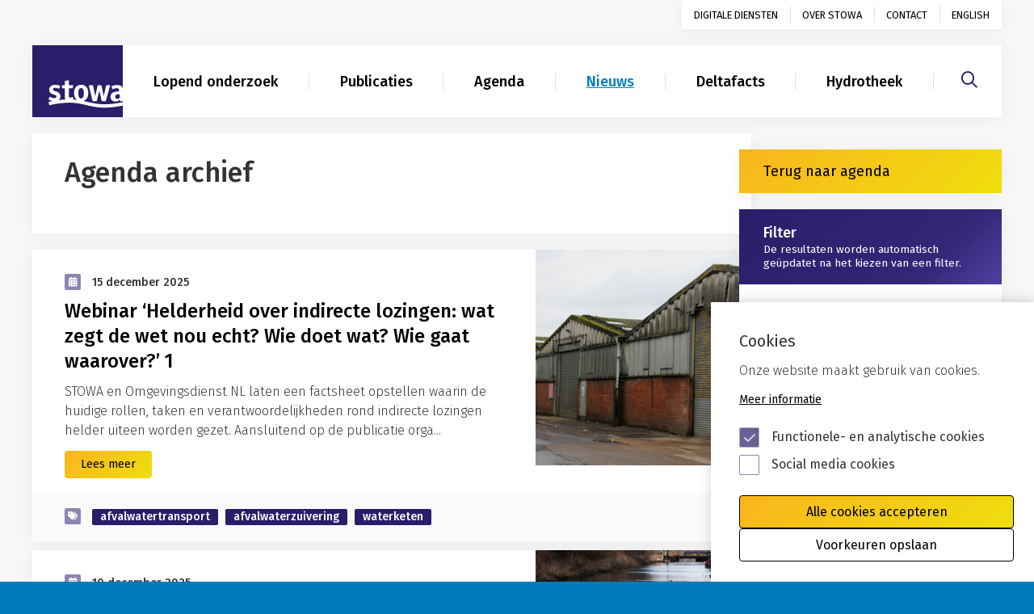

--- FILE ---
content_type: text/html; charset=UTF-8
request_url: https://www.stowa.nl/agenda/archief
body_size: 23477
content:
<!DOCTYPE html>
<html lang="nl" dir="ltr" prefix="og: https://ogp.me/ns#">
  <head>
    <meta charset="utf-8" />
<noscript><style>form.antibot * :not(.antibot-message) { display: none !important; }</style>
</noscript><meta property="og:site_name" content="STOWA" />
<meta property="og:type" content="website" />
<meta property="og:url" content="https://www.stowa.nl/agenda/archief" />
<meta name="Generator" content="Drupal 10 (https://www.drupal.org)" />
<meta name="MobileOptimized" content="width" />
<meta name="HandheldFriendly" content="true" />
<meta name="viewport" content="width=device-width, initial-scale=1.0" />
<link rel="icon" href="/themes/custom/stowa/favicon.ico" type="image/vnd.microsoft.icon" />

		<title>Agenda archief | STOWA</title>

    <link rel="stylesheet" media="all" href="/sites/default/files/css/css_x7S3lo6MrZhhaLmOCCbLsTM4Dwt1fzcB9dywL3c7uWg.css?delta=0&amp;language=nl&amp;theme=stowa&amp;include=eJxtzUEOQiEQA9ALoRyJDFAJcWDIDPjV00u-KxM3bfo2jZgTGvAcYsjhVnlP8wUdSuySKHwXbcT1DZd1DeJwaiT7hQYzKjCHtUHuFbva4Eo9wf_DEEnhbMpBvrBE4ksyc_ayifY9eFQc5s-8NsmL8QGf9EYF" />
<link rel="stylesheet" media="all" href="/sites/default/files/css/css_fQvGEdnZFyXmsWZLNph984mZ0uC36L_ysr0xc9367qo.css?delta=1&amp;language=nl&amp;theme=stowa&amp;include=eJxtzUEOQiEQA9ALoRyJDFAJcWDIDPjV00u-KxM3bfo2jZgTGvAcYsjhVnlP8wUdSuySKHwXbcT1DZd1DeJwaiT7hQYzKjCHtUHuFbva4Eo9wf_DEEnhbMpBvrBE4ksyc_ayifY9eFQc5s-8NsmL8QGf9EYF" />

    <script defer src="https://maps.googleapis.com/maps/api/js?key=AIzaSyCLwitRr5dB3DbEIL1dm1OuaajzbQsezP0"></script>
    

    <!-- Google Tag Manager -->
    <script>(function(w,d,s,l,i){w[l]=w[l]||[];w[l].push({'gtm.start':
    new Date().getTime(),event:'gtm.js'});var f=d.getElementsByTagName(s)[0],
    j=d.createElement(s),dl=l!='dataLayer'?'&l='+l:'';j.async=true;j.src=
    'https://www.googletagmanager.com/gtm.js?id='+i+dl;f.parentNode.insertBefore(j,f);
    })(window,document,'script','dataLayer','GTM-NTVZHNG');</script>
    <!-- End Google Tag Manager -->

  </head>
	<body >

  <a href="#content" class="sr-only sr-only-focusable skip-button">Skip to main content</a>
  <a href="#mainnav" class="sr-only sr-only-focusable skip-button">Skip to main nav</a>
		<!-- Google Tag Manager (noscript) -->
		<noscript><iframe src="https://www.googletagmanager.com/ns.html?id=GTM-NTVZHNG"
		height="0" width="0" style="display:none;visibility:hidden"></iframe></noscript>
		<!-- End Google Tag Manager (noscript) -->

		  <div class="dialog-off-canvas-main-canvas" data-off-canvas-main-canvas>
    <div class="opacity0"></div>
	<div id="page">
		<div class="main regular news" id="main">
					

<header>
	<div class="container">
		<div class="navbar">
			<a class="navbar-brand navbar-brand--mobile" href="#" aria-label="Naar homepage">
				<span class='hidden'>STOWA</span>
				<img src="/assets/images/stowa-logo.svg" alt="">
			</a>
			<a href="#hamburgermenu" class="c-hamburger c-hamburger--htx navbar-toggler hidden-md hidden-lg hidden-xl" id="hamburger">
          		<span class="hidden">Menu</span>
          		<div class="icon-hamburger">
                    <span></span>
                    <span></span>
                    <span></span>
                </div>
        	</a>

			<div class="clearfix" id="navbar-header">
				<ul class="nav navbar-nav clearfix hidden-xs hidden-sm" id="utilities">
															
						
						<li  class="nav-link">
							<a href="/digitale-diensten" data-drupal-link-system-path="node/40">Digitale diensten</a>
						</li>
																	
						
						<li  class="nav-link">
							<a href="/over-stowa" data-drupal-link-system-path="node/32">Over STOWA</a>
						</li>
																	
						
						<li  class="nav-link">
							<a href="/contact" data-drupal-link-system-path="node/31">Contact</a>
						</li>
																	
																	
																	
																	
																	
																	
																			<li class="nav-item">
					<a class="nav-link" href="/english" lang="en">English</a>
				</li>

					<!--<li class="nav-item active">
						<a class="nav-link" href="#">Digitale diensten</a>
					</li>
					<li class="nav-item">
						<a class="nav-link" href="#">Over stowa</a>
					</li>
					<li class="nav-item">
						<a class="nav-link" href="#">Contact</a>
					</li>
					<li class="nav-item">
						<a class="nav-link" href="/english">English</a>
					</li>-->
				</ul>
				<div class="main-nav-wrap clearfix">
					<ul class="nav navbar-nav clearfix hidden-xs hidden-sm" id="mainnav">
						<li class="nav-item">
							<a class="navbar-brand" href="/" aria-label="Naar homepage">
								<h1 class='sr-only'>STOWA</h1>
								<img src="/assets/images/stowa-logo.svg" alt="">
							</a>
						</li>
																					
																							
																							
																							
																<li>
									<a href="/onderwerpen" data-drupal-link-system-path="node/26">Lopend onderzoek</a>
								</li>
																							
																<li>
									<a href="/publicaties" data-drupal-link-system-path="node/28">Publicaties</a>
								</li>
																							
																<li>
									<a href="/agenda" data-drupal-link-system-path="agenda">Agenda</a>
								</li>
																							
																<li class="active">
									<a href="/nieuws" data-drupal-link-system-path="nieuws">Nieuws</a>
								</li>
																							
																<li>
									<a href="/deltafacts" data-drupal-link-system-path="node/1485">Deltafacts</a>
								</li>
																							
																<li>
									<a href="/hydrotheek" data-drupal-link-system-path="node/71">Hydrotheek</a>
								</li>
																				</ul>
					
				<div id="hamburgermenu" class="hidden-md hidden-lg hidden-xl">
																		<ul>
								<li><a href="/">Home</a></li>
																										<li class="nav-link">
								<a href="/digitale-diensten" data-drupal-link-system-path="node/40">Digitale diensten</a>
															</li>
																				<li class="nav-link">
								<a href="/over-stowa" data-drupal-link-system-path="node/32">Over STOWA</a>
																	
<ul class="nav nav-pills nav-stacked">
					<li>
			<a href="/over-stowa/bureau-bestuur" data-drupal-link-system-path="node/36">Bureau / bestuur</a>
					</li>
					<li>
			<a href="/over-stowa/suggesties-voor-kennisontwikkeling" data-drupal-link-system-path="node/35">Formulier projectvoorstel</a>
					</li>
					<li>
			<a href="/over-stowa/programmacommissie" data-drupal-link-system-path="node/34">Programmacommissie</a>
					</li>
					<li>
			<a href="/over-stowa/financien" data-drupal-link-system-path="node/3368">Financiën</a>
					</li>
	</ul>

															</li>
																				<li class="nav-link">
								<a href="/contact" data-drupal-link-system-path="node/31">Contact</a>
															</li>
																				<li>
								<a href="/onderwerpen" data-drupal-link-system-path="node/26">Lopend onderzoek</a>
															</li>
																				<li>
								<a href="/publicaties" data-drupal-link-system-path="node/28">Publicaties</a>
															</li>
																				<li>
								<a href="/agenda" data-drupal-link-system-path="agenda">Agenda</a>
															</li>
																				<li class="active">
								<a href="/nieuws" data-drupal-link-system-path="nieuws">Nieuws</a>
															</li>
																				<li>
								<a href="/deltafacts" data-drupal-link-system-path="node/1485">Deltafacts</a>
															</li>
																				<li>
								<a href="/hydrotheek" data-drupal-link-system-path="node/71">Hydrotheek</a>
															</li>
												<li>
							<a href="/english"><img src="/assets/images/union-jack-resume.png" alt="">English resume</a>
						</li>
					</ul>
									</div>
			</div>
		</div>

		<div class="search-wrap">
			<a href="/zoeken" aria-label="Zoeken"><i class="fa-regular fa-magnifying-glass" aria-hidden="true"></i></a>
					</div>

		</div> <!-- /navbar -->
	</div>
</header>
	<!-- End .header -->





			<div class="container">
        <div class="row">
        	<div class="content-wrapper">
        		<div class="container">
        			<div class="row">
        				<div class="col-sm-8 col-md-9">
										<a href="#filter" class="sr-only sr-only-focusable skip-button">Skip to agendaresultaten filter</a>
										          
    
    

            	<div class="white-bg intro-wrapper">
		<div class="intro">
			<h1>Agenda archief</h1>

			<p> </p>
		</div>
	</div>

    
    
<div class="news-overview">
    	<div class="media-wrapper">
	<div class="media">
		<div class="media-body">
			<p class="date"><i class="icon fa-solid fa-calendar-days" aria-hidden="true"></i>
            <time datetime="2025-12-15T12:00:00Z" class="datetime">15 december 2025</time>

      </p>
			<h2 class="media-heading">
				<a href="/agenda/webinar-helderheid-over-indirecte-lozingen-wat-zegt-de-wet-nou-echt-wie-doet-wat-wie-gaat-waarover-1">Webinar ‘Helderheid over indirecte lozingen: wat zegt de wet nou echt? Wie doet wat? Wie gaat waarover?’ 1 </a>
			</h2>
			<p>STOWA en Omgevingsdienst NL laten een factsheet opstellen waarin de huidige rollen, taken en verantwoordelijkheden rond indirecte lozingen helder uiteen worden gezet. Aansluitend op de publicatie orga...</p>
			<a href="/agenda/webinar-helderheid-over-indirecte-lozingen-wat-zegt-de-wet-nou-echt-wie-doet-wat-wie-gaat-waarover-1" class="btn button btn-primary">Lees meer</a>
		</div>
		<a class="media-left" aria-label="Webinar ‘Helderheid over indirecte lozingen: wat zegt de wet nou echt? Wie doet wat? Wie gaat waarover?’ 1 " href="/agenda/webinar-helderheid-over-indirecte-lozingen-wat-zegt-de-wet-nou-echt-wie-doet-wat-wie-gaat-waarover-1">
			<figure>
				
              <img loading="lazy" src="/sites/default/files/styles/agenda_overview_300_250/public/assets/AGENDA/Agenda%202025/Agendafoto/20251215%20indirecte%20lozingen.jpg?itok=NcqwuKbL" alt="" class="img-responsive image-style-agenda-overview-300-250" />



      
			</figure>
		</a>

		</div>

		<div class="media-footer">
			<div class="tags"><i class="icon fa-solid fa-tags" aria-hidden="true"></i>
				
        								<a href="/zoeken?tags%5B46%5D=46" aria-label="zoek op categorie afvalwatertransport" class="tag tag--purple">afvalwatertransport</a>
		      								<a href="/zoeken?tags%5B87%5D=87" aria-label="zoek op categorie afvalwaterzuivering" class="tag tag--purple">afvalwaterzuivering</a>
		      								<a href="/zoeken?tags%5B93%5D=93" aria-label="zoek op categorie waterketen" class="tag tag--purple">waterketen</a>
		        
			</div>
		</div>
</div>

	<div class="media-wrapper">
	<div class="media">
		<div class="media-body">
			<p class="date"><i class="icon fa-solid fa-calendar-days" aria-hidden="true"></i>
            <time datetime="2025-12-10T12:00:00Z" class="datetime">10 december 2025</time>

      </p>
			<h2 class="media-heading">
				<a href="/agenda/regiobijeenkomst-toetsingskader-waterkwaliteit-4-0">Regiobijeenkomst Toetsingskader Waterkwaliteit #4</a>
			</h2>
			<p>STOWA heeft dit jaar het Toetsingskader Waterkwaliteit laten ontwikkelen. Het kader stelt waterbeheerders in staat op een eenduidige en gestructureerde manier te beoordelen of meldings- en vergunningp...</p>
			<a href="/agenda/regiobijeenkomst-toetsingskader-waterkwaliteit-4-0" class="btn button btn-primary">Lees meer</a>
		</div>
		<a class="media-left" aria-label="Regiobijeenkomst Toetsingskader Waterkwaliteit #4" href="/agenda/regiobijeenkomst-toetsingskader-waterkwaliteit-4-0">
			<figure>
				
              <img loading="lazy" src="/sites/default/files/styles/agenda_overview_300_250/public/assets/AGENDA/Agenda%202025/Agendafoto/20251104%20Toetsingskader%20Waterkwaliteit.jpg?itok=pRb19NS3" alt="" class="img-responsive image-style-agenda-overview-300-250" />



      
			</figure>
		</a>

		</div>

		<div class="media-footer">
			<div class="tags"><i class="icon fa-solid fa-tags" aria-hidden="true"></i>
				
			</div>
		</div>
</div>

	<div class="media-wrapper">
	<div class="media">
		<div class="media-body">
			<p class="date"><i class="icon fa-solid fa-calendar-days" aria-hidden="true"></i>
            <time datetime="2025-12-02T12:00:00Z" class="datetime">02 december 2025</time>

      </p>
			<h2 class="media-heading">
				<a href="/agenda/webinar-online-modelling-tool-lhm-introductie-demo">Webinar ‘Online Modelling Tool LHM: introductie &amp; demo’</a>
			</h2>
			<p>Met de Online Modelling Tool zie je in een paar klikken het effect van onttrekkingen, bemalingen en peilwijzigingen op grondwaterstanden en kwelstromen. In dit webinar vertellen we waarom RWS en Delta...</p>
			<a href="/agenda/webinar-online-modelling-tool-lhm-introductie-demo" class="btn button btn-primary">Lees meer</a>
		</div>
		<a class="media-left" aria-label="Webinar ‘Online Modelling Tool LHM: introductie &amp; demo’" href="/agenda/webinar-online-modelling-tool-lhm-introductie-demo">
			<figure>
				
              <img loading="lazy" src="/sites/default/files/styles/agenda_overview_300_250/public/assets/LOGO%27S/NHO-logo-juiste-formaat-def.jpg?itok=cwnnmYzE" alt="" class="img-responsive image-style-agenda-overview-300-250" />



      
			</figure>
		</a>

		</div>

		<div class="media-footer">
			<div class="tags"><i class="icon fa-solid fa-tags" aria-hidden="true"></i>
				
        								<a href="/zoeken?tags%5B58%5D=58" aria-label="zoek op categorie modellen" class="tag tag--purple">modellen</a>
		        
			</div>
		</div>
</div>

	<div class="media-wrapper">
	<div class="media">
		<div class="media-body">
			<p class="date"><i class="icon fa-solid fa-calendar-days" aria-hidden="true"></i>
            <time datetime="2025-11-27T12:00:00Z" class="datetime">27 november 2025</time>

      </p>
			<h2 class="media-heading">
				<a href="/agenda/uppwater-inspiratiesessie-toekomst-van-de-watertech-waterschappers-en-wetenschappers-gesprek">UPPWATER inspiratiesessie ‘Toekomst van de watertech: waterschappers en wetenschappers in gesprek’</a>
			</h2>
			<p>Op 27 november zijn de technologen van de waterschappen van harte welkom bij een inspiratiesessie over de toekomst van de watertech. Waterschappers en wetenschappers gaan daarover tijdens deze ochtend...</p>
			<a href="/agenda/uppwater-inspiratiesessie-toekomst-van-de-watertech-waterschappers-en-wetenschappers-gesprek" class="btn button btn-primary">Lees meer</a>
		</div>
		<a class="media-left" aria-label="UPPWATER inspiratiesessie ‘Toekomst van de watertech: waterschappers en wetenschappers in gesprek’" href="/agenda/uppwater-inspiratiesessie-toekomst-van-de-watertech-waterschappers-en-wetenschappers-gesprek">
			<figure>
				
              <img loading="lazy" src="/sites/default/files/styles/agenda_overview_300_250/public/assets/AGENDA/Agenda%202025/Agendafoto/20250626%20UPpwater.jpg?itok=oTSwOj8n" alt="" class="img-responsive image-style-agenda-overview-300-250" />



      
			</figure>
		</a>

		</div>

		<div class="media-footer">
			<div class="tags"><i class="icon fa-solid fa-tags" aria-hidden="true"></i>
				
			</div>
		</div>
</div>

	<div class="media-wrapper">
	<div class="media">
		<div class="media-body">
			<p class="date"><i class="icon fa-solid fa-calendar-days" aria-hidden="true"></i>
            <time datetime="2025-11-26T12:00:00Z" class="datetime">26 november 2025</time>

      </p>
			<h2 class="media-heading">
				<a href="/agenda/symposium-centrale-automatische-sturing-rotterdam">Symposium ‘Centrale Automatische Sturing Rotterdam’</a>
			</h2>
			<p>De gemeente Rotterdam heeft voor het afvalwatertransportsysteem een Centrale Automatische Sturing (CAS) ontwikkeld, i.s.m. met de Hoogheemraadschappen Schieland en de Krimpenerwaard en Delfland, en Wa...</p>
			<a href="/agenda/symposium-centrale-automatische-sturing-rotterdam" class="btn button btn-primary">Lees meer</a>
		</div>
		<a class="media-left" aria-label="Symposium ‘Centrale Automatische Sturing Rotterdam’" href="/agenda/symposium-centrale-automatische-sturing-rotterdam">
			<figure>
				
              <img loading="lazy" src="/sites/default/files/styles/agenda_overview_300_250/public/assets/AGENDA/Agenda%202025/Agendafoto/20251126%20CAS.jpg?itok=mTs7tLi7" alt="" class="img-responsive image-style-agenda-overview-300-250" />



      
			</figure>
		</a>

		</div>

		<div class="media-footer">
			<div class="tags"><i class="icon fa-solid fa-tags" aria-hidden="true"></i>
				
			</div>
		</div>
</div>

	<div class="media-wrapper">
	<div class="media">
		<div class="media-body">
			<p class="date"><i class="icon fa-solid fa-calendar-days" aria-hidden="true"></i>
            <time datetime="2025-11-25T12:00:00Z" class="datetime">25 november 2025</time>

      </p>
			<h2 class="media-heading">
				<a href="/agenda/kennisbijeenkomst-uitheemse-rivierkreeften-gedrag-gevolgen-en-aanpak">Kennisbijeenkomst  ‘Uitheemse rivierkreeften: gedrag, gevolgen en aanpak’</a>
			</h2>
			<p>In de kennisbijeenkomst delen we de nieuwste inzichten over de uitheemse rivierkreeften in Nederland en wat deze inzichten betekenen voor het beleid en de praktijk. Hoe moeten we omgaan met deze exoot...</p>
			<a href="/agenda/kennisbijeenkomst-uitheemse-rivierkreeften-gedrag-gevolgen-en-aanpak" class="btn button btn-primary">Lees meer</a>
		</div>
		<a class="media-left" aria-label="Kennisbijeenkomst  ‘Uitheemse rivierkreeften: gedrag, gevolgen en aanpak’" href="/agenda/kennisbijeenkomst-uitheemse-rivierkreeften-gedrag-gevolgen-en-aanpak">
			<figure>
				
              <img loading="lazy" src="/sites/default/files/styles/agenda_overview_300_250/public/assets/AGENDA/Agenda%202025/Agendafoto/20251125%20rivierkreeft.jpg?itok=XTRFlUVT" alt="" class="img-responsive image-style-agenda-overview-300-250" />



      
			</figure>
		</a>

		</div>

		<div class="media-footer">
			<div class="tags"><i class="icon fa-solid fa-tags" aria-hidden="true"></i>
				
			</div>
		</div>
</div>

	<div class="media-wrapper">
	<div class="media">
		<div class="media-body">
			<p class="date"><i class="icon fa-solid fa-calendar-days" aria-hidden="true"></i>
            <time datetime="2025-11-24T12:00:00Z" class="datetime">24 november 2025</time>

      </p>
			<h2 class="media-heading">
				<a href="/agenda/symposium-nieuw-perspectief-op-de-waterketen-samen-slimmer-met-prognoses">Symposium ‘Nieuw perspectief op de waterketen. Samen slimmer met prognoses’</a>
			</h2>
			<p>Prognoses geven steeds beter inzicht en helpen bij keuzes en investeringen in de waterketen. Dat is hard nodig bij opgaven zoals stedelijke ontwikkeling, klimaatverandering en nieuwe (EU-)regelgeving....</p>
			<a href="/agenda/symposium-nieuw-perspectief-op-de-waterketen-samen-slimmer-met-prognoses" class="btn button btn-primary">Lees meer</a>
		</div>
		<a class="media-left" aria-label="Symposium ‘Nieuw perspectief op de waterketen. Samen slimmer met prognoses’" href="/agenda/symposium-nieuw-perspectief-op-de-waterketen-samen-slimmer-met-prognoses">
			<figure>
				
              <img loading="lazy" src="/sites/default/files/styles/agenda_overview_300_250/public/assets/AGENDA/Agenda%202025/Agendafoto/20251124%20Afvalwaterketenprognoses.jpg?itok=Adz0VY_J" alt="" class="img-responsive image-style-agenda-overview-300-250" />



      
			</figure>
		</a>

		</div>

		<div class="media-footer">
			<div class="tags"><i class="icon fa-solid fa-tags" aria-hidden="true"></i>
				
        								<a href="/zoeken?tags%5B46%5D=46" aria-label="zoek op categorie afvalwatertransport" class="tag tag--purple">afvalwatertransport</a>
		      								<a href="/zoeken?tags%5B87%5D=87" aria-label="zoek op categorie afvalwaterzuivering" class="tag tag--purple">afvalwaterzuivering</a>
		      								<a href="/zoeken?tags%5B114%5D=114" aria-label="zoek op categorie stedelijk waterbeheer" class="tag tag--purple">stedelijk waterbeheer</a>
		      								<a href="/zoeken?tags%5B93%5D=93" aria-label="zoek op categorie waterketen" class="tag tag--purple">waterketen</a>
		        
			</div>
		</div>
</div>

	<div class="media-wrapper">
	<div class="media">
		<div class="media-body">
			<p class="date"><i class="icon fa-solid fa-calendar-days" aria-hidden="true"></i>
            <time datetime="2025-11-20T12:00:00Z" class="datetime">20 november 2025</time>

      </p>
			<h2 class="media-heading">
				<a href="/agenda/webinar-cop-beken-en-rivieren-ervaringen-met-beekhout-voor-de-krw">Webinar CoP Beken en Rivieren ‘Ervaringen met beekhout voor de KRW’</a>
			</h2>
			<p>Sinds 2021 legt waterschap Aa en Maas houtpakketten in beken als maatregel voor de Kaderrichtlijn Water (KRW). In dit webinar presenteren Brenda Arends (waterschap Aa en Maas) en Kim Vermonden (Tauw) ...</p>
			<a href="/agenda/webinar-cop-beken-en-rivieren-ervaringen-met-beekhout-voor-de-krw" class="btn button btn-primary">Lees meer</a>
		</div>
		<a class="media-left" aria-label="Webinar CoP Beken en Rivieren ‘Ervaringen met beekhout voor de KRW’" href="/agenda/webinar-cop-beken-en-rivieren-ervaringen-met-beekhout-voor-de-krw">
			<figure>
				
              <img loading="lazy" src="/sites/default/files/styles/agenda_overview_300_250/public/assets/AGENDA/Agenda%202025/Agendafoto/20251120%20Beekhout2%20foto%20Kim%20Vermonden.jpg?itok=nG4p7EPF" alt="" class="img-responsive image-style-agenda-overview-300-250" />



      
			</figure>
		</a>

		</div>

		<div class="media-footer">
			<div class="tags"><i class="icon fa-solid fa-tags" aria-hidden="true"></i>
				
        								<a href="/zoeken?tags%5B89%5D=89" aria-label="zoek op categorie beek- en rivierherstel" class="tag tag--purple">beek- en rivierherstel</a>
		      								<a href="/zoeken?tags%5B158%5D=158" aria-label="zoek op categorie KRW" class="tag tag--purple">KRW</a>
		        
			</div>
		</div>
</div>

	<div class="media-wrapper">
	<div class="media">
		<div class="media-body">
			<p class="date"><i class="icon fa-solid fa-calendar-days" aria-hidden="true"></i>
            <time datetime="2025-11-19T12:00:00Z" class="datetime">19 november 2025</time>

      </p>
			<h2 class="media-heading">
				<a href="/agenda/symposium-afvalwatercongestie">Symposium Afvalwatercongestie</a>
			</h2>
			<p>In de afvalwaterketen lopen we tegen steeds meer grenzen aan als het gaat om de inzameling, transport en behandeling van ons afvalwater. Tijdens dit symposium verkennen en analyseren we deze problemat...</p>
			<a href="/agenda/symposium-afvalwatercongestie" class="btn button btn-primary">Lees meer</a>
		</div>
		<a class="media-left" aria-label="Symposium Afvalwatercongestie" href="/agenda/symposium-afvalwatercongestie">
			<figure>
				
              <img loading="lazy" src="/sites/default/files/styles/agenda_overview_300_250/public/assets/AGENDA/Agenda%202025/Agendafoto/20251119-afvalwaterketencongestie-01091307HD33-Rioned.jpg?itok=Pu7yqXw8" alt="" class="img-responsive image-style-agenda-overview-300-250" />



      
			</figure>
		</a>

		</div>

		<div class="media-footer">
			<div class="tags"><i class="icon fa-solid fa-tags" aria-hidden="true"></i>
				
			</div>
		</div>
</div>

	<div class="media-wrapper">
	<div class="media">
		<div class="media-body">
			<p class="date"><i class="icon fa-solid fa-calendar-days" aria-hidden="true"></i>
            <time datetime="2025-11-17T12:00:00Z" class="datetime">17 november 2025</time>

      </p>
			<h2 class="media-heading">
				<a href="/agenda/regiobijeenkomst-toetsingskader-waterkwaliteit-3">Regiobijeenkomst Toetsingskader Waterkwaliteit #3 </a>
			</h2>
			<p>STOWA heeft dit jaar het Toetsingskader Waterkwaliteit laten ontwikkelen. Het kader stelt waterbeheerders in staat op een eenduidige en gestructureerde manier te beoordelen of meldings- en vergunningp...</p>
			<a href="/agenda/regiobijeenkomst-toetsingskader-waterkwaliteit-3" class="btn button btn-primary">Lees meer</a>
		</div>
		<a class="media-left" aria-label="Regiobijeenkomst Toetsingskader Waterkwaliteit #3 " href="/agenda/regiobijeenkomst-toetsingskader-waterkwaliteit-3">
			<figure>
				
              <img loading="lazy" src="/sites/default/files/styles/agenda_overview_300_250/public/assets/AGENDA/Agenda%202025/Agendafoto/20251104%20Toetsingskader%20Waterkwaliteit.jpg?itok=pRb19NS3" alt="" class="img-responsive image-style-agenda-overview-300-250" />



      
			</figure>
		</a>

		</div>

		<div class="media-footer">
			<div class="tags"><i class="icon fa-solid fa-tags" aria-hidden="true"></i>
				
			</div>
		</div>
</div>

	<div class="media-wrapper">
	<div class="media">
		<div class="media-body">
			<p class="date"><i class="icon fa-solid fa-calendar-days" aria-hidden="true"></i>
            <time datetime="2025-11-12T12:00:00Z" class="datetime">12 november 2025</time>

      </p>
			<h2 class="media-heading">
				<a href="/agenda/wellen-webinar-wellenvluchten-en-de-nederlandse-wellendatabase">Wellen Webinar ‘Wellenvluchten en de Nederlandse Wellendatabase’</a>
			</h2>
			<p>In de winter van 2023-2024 zijn er vluchten uitgevoerd om wellen in kaart te brengen. Tijdens dit webinar blikken we terug op deze wellenvluchten en de waardevolle inzichten die ze hebben opgeleverd. ...</p>
			<a href="/agenda/wellen-webinar-wellenvluchten-en-de-nederlandse-wellendatabase" class="btn button btn-primary">Lees meer</a>
		</div>
		<a class="media-left" aria-label="Wellen Webinar ‘Wellenvluchten en de Nederlandse Wellendatabase’" href="/agenda/wellen-webinar-wellenvluchten-en-de-nederlandse-wellendatabase">
			<figure>
				
              <img loading="lazy" src="/sites/default/files/styles/agenda_overview_300_250/public/assets/AGENDA/Agenda%202025/Agendafoto/20251112-webinar-wellen2.jpg?itok=gXkrkUuu" alt="" class="img-responsive image-style-agenda-overview-300-250" />



      
			</figure>
		</a>

		</div>

		<div class="media-footer">
			<div class="tags"><i class="icon fa-solid fa-tags" aria-hidden="true"></i>
				
        								<a href="/zoeken?tags%5B86%5D=86" aria-label="zoek op categorie B&amp;O waterkeringen" class="tag tag--purple">B&amp;O waterkeringen</a>
		      								<a href="/zoeken?tags%5B92%5D=92" aria-label="zoek op categorie calamiteitenbeheersing" class="tag tag--purple">calamiteitenbeheersing</a>
		      								<a href="/zoeken?tags%5B41%5D=41" aria-label="zoek op categorie monitoring" class="tag tag--purple">monitoring</a>
		      								<a href="/zoeken?tags%5B81%5D=81" aria-label="zoek op categorie PIW" class="tag tag--purple">PIW</a>
		      								<a href="/zoeken?tags%5B78%5D=78" aria-label="zoek op categorie primaire keringen" class="tag tag--purple">primaire keringen</a>
		      								<a href="/zoeken?tags%5B79%5D=79" aria-label="zoek op categorie regionale keringen" class="tag tag--purple">regionale keringen</a>
		        
			</div>
		</div>
</div>

	<div class="media-wrapper">
	<div class="media">
		<div class="media-body">
			<p class="date"><i class="icon fa-solid fa-calendar-days" aria-hidden="true"></i>
            <time datetime="2025-11-12T12:00:00Z" class="datetime">12 november 2025</time>

      </p>
			<h2 class="media-heading">
				<a href="/agenda/platformbijeenkomst-cop-nieuwe-en-decentrale-sanitatie-hoe-nemen-we-wettelijke-knelpunten-weg">Platformbijeenkomst CoP Nieuwe en Decentrale Sanitatie ‘Hoe nemen we wettelijke knelpunten weg?’</a>
			</h2>
			<p>Tijdens deze bijeenkomst van de CoP, gaan we dieper in de wettelijke knelpunten die we in de praktijk vaak tegenkomen bij het realiseren van NS-projecten. Hoe kunnen we ervoor zorgen dat projecten met...</p>
			<a href="/agenda/platformbijeenkomst-cop-nieuwe-en-decentrale-sanitatie-hoe-nemen-we-wettelijke-knelpunten-weg" class="btn button btn-primary">Lees meer</a>
		</div>
		<a class="media-left" aria-label="Platformbijeenkomst CoP Nieuwe en Decentrale Sanitatie ‘Hoe nemen we wettelijke knelpunten weg?’" href="/agenda/platformbijeenkomst-cop-nieuwe-en-decentrale-sanitatie-hoe-nemen-we-wettelijke-knelpunten-weg">
			<figure>
				
              <img loading="lazy" src="/sites/default/files/styles/agenda_overview_300_250/public/assets/AGENDA/Agenda%202025/Agendafoto/20251211%20NS%20wettelijke%20vraagstukken.jpg?itok=SGfOEGwW" alt="" class="img-responsive image-style-agenda-overview-300-250" />



      
			</figure>
		</a>

		</div>

		<div class="media-footer">
			<div class="tags"><i class="icon fa-solid fa-tags" aria-hidden="true"></i>
				
			</div>
		</div>
</div>

	<div class="media-wrapper">
	<div class="media">
		<div class="media-body">
			<p class="date"><i class="icon fa-solid fa-calendar-days" aria-hidden="true"></i>
            <time datetime="2025-11-11T12:00:00Z" class="datetime">11 november 2025</time>

      </p>
			<h2 class="media-heading">
				<a href="/agenda/regiobijeenkomst-toetsingskader-waterkwaliteit-2">Regiobijeenkomst Toetsingskader Waterkwaliteit #2</a>
			</h2>
			<p>STOWA heeft dit jaar het Toetsingskader Waterkwaliteit laten ontwikkelen. Het kader stelt waterbeheerders in staat op een eenduidige en gestructureerde manier te beoordelen of meldings- en vergunningp...</p>
			<a href="/agenda/regiobijeenkomst-toetsingskader-waterkwaliteit-2" class="btn button btn-primary">Lees meer</a>
		</div>
		<a class="media-left" aria-label="Regiobijeenkomst Toetsingskader Waterkwaliteit #2" href="/agenda/regiobijeenkomst-toetsingskader-waterkwaliteit-2">
			<figure>
				
              <img loading="lazy" src="/sites/default/files/styles/agenda_overview_300_250/public/assets/AGENDA/Agenda%202025/Agendafoto/20251104%20Toetsingskader%20Waterkwaliteit.jpg?itok=pRb19NS3" alt="" class="img-responsive image-style-agenda-overview-300-250" />



      
			</figure>
		</a>

		</div>

		<div class="media-footer">
			<div class="tags"><i class="icon fa-solid fa-tags" aria-hidden="true"></i>
				
        								<a href="/zoeken?tags%5B85%5D=85" aria-label="zoek op categorie B&amp;O watersystemen" class="tag tag--purple">B&amp;O watersystemen</a>
		      								<a href="/zoeken?tags%5B158%5D=158" aria-label="zoek op categorie KRW" class="tag tag--purple">KRW</a>
		        
			</div>
		</div>
</div>

	<div class="media-wrapper">
	<div class="media">
		<div class="media-body">
			<p class="date"><i class="icon fa-solid fa-calendar-days" aria-hidden="true"></i>
            <time datetime="2025-11-11T12:00:00Z" class="datetime">11 november 2025</time>
 t/m <time datetime="2025-12-02T12:00:00Z" class="datetime">02 december 2025</time>

      </p>
			<h2 class="media-heading">
				<a href="/agenda/cursus-de-stadsgenese">Cursus &#039;De Stadsgenese&#039;</a>
			</h2>
			<p>Cultureel erfgoed is niet alleen een waardevolle herinnering aan het verleden, maar het kan ook een grote rol spelen bij nieuwe ruimtelijke opgaven zoals klimaatadaptie en woningbouw. In deze cursus l...</p>
			<a href="/agenda/cursus-de-stadsgenese" class="btn button btn-primary">Lees meer</a>
		</div>
		<a class="media-left" aria-label="Cursus &#039;De Stadsgenese&#039;" href="/agenda/cursus-de-stadsgenese">
			<figure>
				
              <img loading="lazy" src="/sites/default/files/styles/agenda_overview_300_250/public/assets/AGENDA/Agenda%202025/Agendafoto/20250520%20Stadsgenese.jpg?itok=L0GLjf_O" alt="" class="img-responsive image-style-agenda-overview-300-250" />



      
			</figure>
		</a>

		</div>

		<div class="media-footer">
			<div class="tags"><i class="icon fa-solid fa-tags" aria-hidden="true"></i>
				
			</div>
		</div>
</div>

	<div class="media-wrapper">
	<div class="media">
		<div class="media-body">
			<p class="date"><i class="icon fa-solid fa-calendar-days" aria-hidden="true"></i>
            <time datetime="2025-11-06T12:00:00Z" class="datetime">06 november 2025</time>

      </p>
			<h2 class="media-heading">
				<a href="/agenda/netwerkdag-aquathermie">Netwerkdag Aquathermie</a>
			</h2>
			<p>Aquathermie is een belangrijke pijler in de Nederlandse warmtetransitie. De urgentie om van het aardgas af te stappen groeit. Steeds meer waterbeheerders, gemeenten en warmtebedrijven zetten afval-, o...</p>
			<a href="/agenda/netwerkdag-aquathermie" class="btn button btn-primary">Lees meer</a>
		</div>
		<a class="media-left" aria-label="Netwerkdag Aquathermie" href="/agenda/netwerkdag-aquathermie">
			<figure>
				
              <img loading="lazy" src="/sites/default/files/styles/agenda_overview_300_250/public/assets/AGENDA/Agenda%202024/Agendafoto/20240919%20aquathermie.jpg?itok=sFW-cUoW" alt="Aanleg van een warmtepomp" class="img-responsive image-style-agenda-overview-300-250" />



      
			</figure>
		</a>

		</div>

		<div class="media-footer">
			<div class="tags"><i class="icon fa-solid fa-tags" aria-hidden="true"></i>
				
        								<a href="/zoeken?tags%5B103%5D=103" aria-label="zoek op categorie aquathermie" class="tag tag--purple">aquathermie</a>
		      								<a href="/zoeken?tags%5B69%5D=69" aria-label="zoek op categorie energie uit afvalwater" class="tag tag--purple">energie uit afvalwater</a>
		      								<a href="/zoeken?tags%5B70%5D=70" aria-label="zoek op categorie energie uit oppervlaktewater" class="tag tag--purple">energie uit oppervlaktewater</a>
		      								<a href="/zoeken?tags%5B88%5D=88" aria-label="zoek op categorie Energie- en Grondstoffenfabriek EFGF" class="tag tag--purple">Energie- en Grondstoffenfabriek EFGF</a>
		        
			</div>
		</div>
</div>

	<div class="media-wrapper">
	<div class="media">
		<div class="media-body">
			<p class="date"><i class="icon fa-solid fa-calendar-days" aria-hidden="true"></i>
            <time datetime="2025-11-04T12:00:00Z" class="datetime">04 november 2025</time>

      </p>
			<h2 class="media-heading">
				<a href="/agenda/regiobijeenkomst-toetsingskader-waterkwaliteit-1">Regiobijeenkomst Toetsingskader Waterkwaliteit #1</a>
			</h2>
			<p>STOWA heeft dit jaar het Toetsingskader Waterkwaliteit laten ontwikkelen. Het kader stelt waterbeheerders in staat op een eenduidige en gestructureerde manier te beoordelen of meldings- en vergunningp...</p>
			<a href="/agenda/regiobijeenkomst-toetsingskader-waterkwaliteit-1" class="btn button btn-primary">Lees meer</a>
		</div>
		<a class="media-left" aria-label="Regiobijeenkomst Toetsingskader Waterkwaliteit #1" href="/agenda/regiobijeenkomst-toetsingskader-waterkwaliteit-1">
			<figure>
				
              <img loading="lazy" src="/sites/default/files/styles/agenda_overview_300_250/public/assets/AGENDA/Agenda%202025/Agendafoto/20251104%20Toetsingskader%20Waterkwaliteit.jpg?itok=pRb19NS3" alt="" class="img-responsive image-style-agenda-overview-300-250" />



      
			</figure>
		</a>

		</div>

		<div class="media-footer">
			<div class="tags"><i class="icon fa-solid fa-tags" aria-hidden="true"></i>
				
        								<a href="/zoeken?tags%5B85%5D=85" aria-label="zoek op categorie B&amp;O watersystemen" class="tag tag--purple">B&amp;O watersystemen</a>
		      								<a href="/zoeken?tags%5B158%5D=158" aria-label="zoek op categorie KRW" class="tag tag--purple">KRW</a>
		        
			</div>
		</div>
</div>

	<div class="media-wrapper">
	<div class="media">
		<div class="media-body">
			<p class="date"><i class="icon fa-solid fa-calendar-days" aria-hidden="true"></i>
            <time datetime="2025-11-03T12:00:00Z" class="datetime">03 november 2025</time>

      </p>
			<h2 class="media-heading">
				<a href="/agenda/webinar-nhi-rekenomgeving-resultaten-businesscase-proof-concept">Webinar ‘NHI-rekenomgeving: resultaten businesscase &amp; proof of concept’</a>
			</h2>
			<p>HKV en Technolution voerden een businesscase en een proof of concept uit voor een gemeenschappelijke NHI-rekenomgeving. Tijdens het webinar hoor je de belangrijkste resultaten, krijg je een kijkje ach...</p>
			<a href="/agenda/webinar-nhi-rekenomgeving-resultaten-businesscase-proof-concept" class="btn button btn-primary">Lees meer</a>
		</div>
		<a class="media-left" aria-label="Webinar ‘NHI-rekenomgeving: resultaten businesscase &amp; proof of concept’" href="/agenda/webinar-nhi-rekenomgeving-resultaten-businesscase-proof-concept">
			<figure>
				
              <img loading="lazy" src="/sites/default/files/styles/agenda_overview_300_250/public/assets/LOGO%27S/NHO-logo-juiste-formaat-def.jpg?itok=cwnnmYzE" alt="" class="img-responsive image-style-agenda-overview-300-250" />



      
			</figure>
		</a>

		</div>

		<div class="media-footer">
			<div class="tags"><i class="icon fa-solid fa-tags" aria-hidden="true"></i>
				
        								<a href="/zoeken?tags%5B58%5D=58" aria-label="zoek op categorie modellen" class="tag tag--purple">modellen</a>
		        
			</div>
		</div>
</div>

	<div class="media-wrapper">
	<div class="media">
		<div class="media-body">
			<p class="date"><i class="icon fa-solid fa-calendar-days" aria-hidden="true"></i>
            <time datetime="2025-10-29T12:00:00Z" class="datetime">29 oktober 2025</time>

      </p>
			<h2 class="media-heading">
				<a href="/agenda/kennisdeeldag-voor-de-vierde-stroomgebiedbeheerplannen-2028-2033">Kennisdeeldag voor de vierde stroomgebiedbeheerplannen 2028-2033</a>
			</h2>
			<p>STOWA en het ministerie van IenW houden op 29 oktober as. een informele kennisdeeldag, ter voorbereiding op de vierde stroomgebiedbeheerplannen 2028-2033 (SGBP4) voor de Kaderrichtlijn Water. Bent u a...</p>
			<a href="/agenda/kennisdeeldag-voor-de-vierde-stroomgebiedbeheerplannen-2028-2033" class="btn button btn-primary">Lees meer</a>
		</div>
		<a class="media-left" aria-label="Kennisdeeldag voor de vierde stroomgebiedbeheerplannen 2028-2033" href="/agenda/kennisdeeldag-voor-de-vierde-stroomgebiedbeheerplannen-2028-2033">
			<figure>
				
              <img loading="lazy" src="/sites/default/files/styles/agenda_overview_300_250/public/assets/AGENDA/Agenda%202025/Agendafoto/20251029%20sgbp4%20kennisdag.jpg?itok=4iyxztdL" alt="" class="img-responsive image-style-agenda-overview-300-250" />



      
			</figure>
		</a>

		</div>

		<div class="media-footer">
			<div class="tags"><i class="icon fa-solid fa-tags" aria-hidden="true"></i>
				
			</div>
		</div>
</div>

	<div class="media-wrapper">
	<div class="media">
		<div class="media-body">
			<p class="date"><i class="icon fa-solid fa-calendar-days" aria-hidden="true"></i>
            <time datetime="2025-10-28T12:00:00Z" class="datetime">28 oktober 2025</time>

      </p>
			<h2 class="media-heading">
				<a href="/agenda/symposium-maaiveldafvoer-onder-de-loep-van-onzichtbaar-probleem-naar-zichtbare-aanpak">Symposium ‘Maaiveldafvoer onder de loep: van onzichtbaar probleem naar zichtbare aanpak’ </a>
			</h2>
			<p>Maaiveldafvoer en plasvorming op landbouwgronden zijn nog relatief onbekend en onzichtbaar, omdat we meestal binnen zitten tijdens de buien die voor maaiveldafvoer zorgen. Maar het probleem wordt stee...</p>
			<a href="/agenda/symposium-maaiveldafvoer-onder-de-loep-van-onzichtbaar-probleem-naar-zichtbare-aanpak" class="btn button btn-primary">Lees meer</a>
		</div>
		<a class="media-left" aria-label="Symposium ‘Maaiveldafvoer onder de loep: van onzichtbaar probleem naar zichtbare aanpak’ " href="/agenda/symposium-maaiveldafvoer-onder-de-loep-van-onzichtbaar-probleem-naar-zichtbare-aanpak">
			<figure>
				
              <img loading="lazy" src="/sites/default/files/styles/agenda_overview_300_250/public/assets/AGENDA/Agenda%202025/Agendafoto/20251028%20SURFLAT%20iStock-1942577331-modified.jpg?itok=a-fwx4L6" alt="" class="img-responsive image-style-agenda-overview-300-250" />



      
			</figure>
		</a>

		</div>

		<div class="media-footer">
			<div class="tags"><i class="icon fa-solid fa-tags" aria-hidden="true"></i>
				
        								<a href="/zoeken?tags%5B59%5D=59" aria-label="zoek op categorie neerslag" class="tag tag--purple">neerslag</a>
		      								<a href="/zoeken?tags%5B15%5D=15" aria-label="zoek op categorie wateroverlast" class="tag tag--purple">wateroverlast</a>
		        
			</div>
		</div>
</div>

	<div class="media-wrapper">
	<div class="media">
		<div class="media-body">
			<p class="date"><i class="icon fa-solid fa-calendar-days" aria-hidden="true"></i>
            <time datetime="2025-10-28T12:00:00Z" class="datetime">28 oktober 2025</time>

      </p>
			<h2 class="media-heading">
				<a href="/agenda/bijeenkomst-kennis-de-regio-x-utrecht-en-zuid-holland">Bijeenkomst ‘Kennis in de regio x Utrecht en Zuid-Holland’</a>
			</h2>
			<p>Kennis in de Regio x Utrecht en Zuid-Holland brengt energie en motivatie samen. We verbinden mensen die
zich inzetten voor een klimaatbestendige toekomst. Want samen kom je verder. En soms helpt het ...</p>
			<a href="/agenda/bijeenkomst-kennis-de-regio-x-utrecht-en-zuid-holland" class="btn button btn-primary">Lees meer</a>
		</div>
		<a class="media-left" aria-label="Bijeenkomst ‘Kennis in de regio x Utrecht en Zuid-Holland’" href="/agenda/bijeenkomst-kennis-de-regio-x-utrecht-en-zuid-holland">
			<figure>
				
              <img loading="lazy" src="/sites/default/files/styles/agenda_overview_300_250/public/assets/AGENDA/Agenda%202025/Agendafoto/20251028%20KIDR%20Utrecht%20.jpg?itok=1hkHISI_" alt="" class="img-responsive image-style-agenda-overview-300-250" />



      
			</figure>
		</a>

		</div>

		<div class="media-footer">
			<div class="tags"><i class="icon fa-solid fa-tags" aria-hidden="true"></i>
				
			</div>
		</div>
</div>

	<div class="media-wrapper">
	<div class="media">
		<div class="media-body">
			<p class="date"><i class="icon fa-solid fa-calendar-days" aria-hidden="true"></i>
            <time datetime="2025-10-28T12:00:00Z" class="datetime">28 oktober 2025</time>

      </p>
			<h2 class="media-heading">
				<a href="/agenda/jaarlijks-symposium-kenniscentrum-bever">Jaarlijks symposium Kenniscentrum Bever</a>
			</h2>
			<p>Op dinsdag 28 oktober 2025 vindt het jaarlijkse symposium plaats van het Kenniscentrum Bever. Plaats van handeling is Cultuur- en Congrescentrum Antropia in Driebergen. We brengen je deze dag op de ho...</p>
			<a href="/agenda/jaarlijks-symposium-kenniscentrum-bever" class="btn button btn-primary">Lees meer</a>
		</div>
		<a class="media-left" aria-label="Jaarlijks symposium Kenniscentrum Bever" href="/agenda/jaarlijks-symposium-kenniscentrum-bever">
			<figure>
				
              <img loading="lazy" src="/sites/default/files/styles/agenda_overview_300_250/public/assets/AGENDA/Agenda%202024/Agendafoto/20240523%20graverij.jpg?itok=NgALuel5" alt="bever" class="img-responsive image-style-agenda-overview-300-250" />



      
			</figure>
		</a>

		</div>

		<div class="media-footer">
			<div class="tags"><i class="icon fa-solid fa-tags" aria-hidden="true"></i>
				
        								<a href="/zoeken?tags%5B86%5D=86" aria-label="zoek op categorie B&amp;O waterkeringen" class="tag tag--purple">B&amp;O waterkeringen</a>
		      								<a href="/zoeken?tags%5B136%5D=136" aria-label="zoek op categorie graverij" class="tag tag--purple">graverij</a>
		        
			</div>
		</div>
</div>

	<div class="media-wrapper">
	<div class="media">
		<div class="media-body">
			<p class="date"><i class="icon fa-solid fa-calendar-days" aria-hidden="true"></i>
            <time datetime="2025-10-09T12:00:00Z" class="datetime">09 oktober 2025</time>

      </p>
			<h2 class="media-heading">
				<a href="/agenda/webinar-cop-beken-en-rivieren-monitoring-met-onderwatergeluid">Webinar CoP Beken en Rivieren ‘Monitoring met onderwatergeluid’</a>
			</h2>
			<p>Onder water valt er van alles te horen, ook insecten en zelfs waterplanten maken geluid. Hoe kunnen we dit geluid gebruiken in het waterbeheer? In dit webinar laat Kees te Velde (Universiteit Leiden &amp;...</p>
			<a href="/agenda/webinar-cop-beken-en-rivieren-monitoring-met-onderwatergeluid" class="btn button btn-primary">Lees meer</a>
		</div>
		<a class="media-left" aria-label="Webinar CoP Beken en Rivieren ‘Monitoring met onderwatergeluid’" href="/agenda/webinar-cop-beken-en-rivieren-monitoring-met-onderwatergeluid">
			<figure>
				
              <img loading="lazy" src="/sites/default/files/styles/agenda_overview_300_250/public/assets/AGENDA/Agenda%202025/Agendafoto/2051009%20onderwatergeluid.jpg?itok=K72d9b63" alt="" class="img-responsive image-style-agenda-overview-300-250" />



      
			</figure>
		</a>

		</div>

		<div class="media-footer">
			<div class="tags"><i class="icon fa-solid fa-tags" aria-hidden="true"></i>
				
        								<a href="/zoeken?tags%5B89%5D=89" aria-label="zoek op categorie beek- en rivierherstel" class="tag tag--purple">beek- en rivierherstel</a>
		      								<a href="/zoeken?tags%5B41%5D=41" aria-label="zoek op categorie monitoring" class="tag tag--purple">monitoring</a>
		        
			</div>
		</div>
</div>

	<div class="media-wrapper">
	<div class="media">
		<div class="media-body">
			<p class="date"><i class="icon fa-solid fa-calendar-days" aria-hidden="true"></i>
            <time datetime="2025-10-02T12:00:00Z" class="datetime">02 oktober 2025</time>

      </p>
			<h2 class="media-heading">
				<a href="/agenda/stowa-slibsymposium-zijn-we-klaar-voor-2050">STOWA Slibsymposium ‘Zijn we klaar voor 2050?’</a>
			</h2>
			<p>Zijn we klaar voor 2050? Die vraag vormt het uitgangspunt voor het STOWA slibsymposium. We praten u tijdens het symposium bij  over de nieuwste inzichten met betrekking tot slibontwatering en slibeind...</p>
			<a href="/agenda/stowa-slibsymposium-zijn-we-klaar-voor-2050" class="btn button btn-primary">Lees meer</a>
		</div>
		<a class="media-left" aria-label="STOWA Slibsymposium ‘Zijn we klaar voor 2050?’" href="/agenda/stowa-slibsymposium-zijn-we-klaar-voor-2050">
			<figure>
				
              <img loading="lazy" src="/sites/default/files/styles/agenda_overview_300_250/public/assets/AGENDA/Agenda%202025/Agendafoto/20251002%20slibsymposium.jpg?itok=yPPQYxdL" alt="" class="img-responsive image-style-agenda-overview-300-250" />



      
			</figure>
		</a>

		</div>

		<div class="media-footer">
			<div class="tags"><i class="icon fa-solid fa-tags" aria-hidden="true"></i>
				
        								<a href="/zoeken?tags%5B87%5D=87" aria-label="zoek op categorie afvalwaterzuivering" class="tag tag--purple">afvalwaterzuivering</a>
		      								<a href="/zoeken?tags%5B67%5D=67" aria-label="zoek op categorie slibverwerking" class="tag tag--purple">slibverwerking</a>
		        
			</div>
		</div>
</div>

	<div class="media-wrapper">
	<div class="media">
		<div class="media-body">
			<p class="date"><i class="icon fa-solid fa-calendar-days" aria-hidden="true"></i>
            <time datetime="2025-10-01T12:00:00Z" class="datetime">01 oktober 2025</time>

      </p>
			<h2 class="media-heading">
				<a href="/agenda/bijeenkomst-cop-beken-en-rivieren-nat-en-droog-een-veranderend-klimaat">Bijeenkomst CoP Beken en Rivieren ‘Nat en droog in een veranderend klimaat&#039;</a>
			</h2>
			<p>‘Je krijgt het amper uitgelegd’ verzuchtte Mario Jacobs (dijkgraaf waterschap Aa en Maas) medio april in een bijdrage op LinkedIn. Na twee extreem natte jaren zijn medio mei alweer de nodige droogtere...</p>
			<a href="/agenda/bijeenkomst-cop-beken-en-rivieren-nat-en-droog-een-veranderend-klimaat" class="btn button btn-primary">Lees meer</a>
		</div>
		<a class="media-left" aria-label="Bijeenkomst CoP Beken en Rivieren ‘Nat en droog in een veranderend klimaat&#039;" href="/agenda/bijeenkomst-cop-beken-en-rivieren-nat-en-droog-een-veranderend-klimaat">
			<figure>
				
              <img loading="lazy" src="/sites/default/files/styles/agenda_overview_300_250/public/assets/AGENDA/Agenda%202025/Agendafoto/20251001%20CoP%20beken%20en%20rivieren%20droogte.jpg?itok=C3zkMQI0" alt="" class="img-responsive image-style-agenda-overview-300-250" />



      
			</figure>
		</a>

		</div>

		<div class="media-footer">
			<div class="tags"><i class="icon fa-solid fa-tags" aria-hidden="true"></i>
				
			</div>
		</div>
</div>

	<div class="media-wrapper">
	<div class="media">
		<div class="media-body">
			<p class="date"><i class="icon fa-solid fa-calendar-days" aria-hidden="true"></i>
            <time datetime="2025-09-29T12:00:00Z" class="datetime">29 september 2025</time>

      </p>
			<h2 class="media-heading">
				<a href="/agenda/kennisbijeenkomst-kennis-de-regio-x-limburg-de-maatschappelijke-impact-van-weersextremen">Kennisbijeenkomst ‘Kennis in de Regio x Limburg’ | De maatschappelijke impact van weersextremen</a>
			</h2>
			<p>Op maandag 29 september is er een werkconferentie voor klimaatwerkers en waterketenprofessionals in Limburg én vertegenwoordigers van sectoren in deze regio die direct te maken krijgen met risico’s va...</p>
			<a href="/agenda/kennisbijeenkomst-kennis-de-regio-x-limburg-de-maatschappelijke-impact-van-weersextremen" class="btn button btn-primary">Lees meer</a>
		</div>
		<a class="media-left" aria-label="Kennisbijeenkomst ‘Kennis in de Regio x Limburg’ | De maatschappelijke impact van weersextremen" href="/agenda/kennisbijeenkomst-kennis-de-regio-x-limburg-de-maatschappelijke-impact-van-weersextremen">
			<figure>
				
              <img loading="lazy" src="/sites/default/files/styles/agenda_overview_300_250/public/assets/AGENDA/Agenda%202025/Agendafoto/20250929%20KIDR%20Limburg.jpg?itok=r5Ri_owg" alt="Kolkende Maas bij Maastricht na de hevige regenval in juli 2021" class="img-responsive image-style-agenda-overview-300-250" />



      
			</figure>
		</a>

		</div>

		<div class="media-footer">
			<div class="tags"><i class="icon fa-solid fa-tags" aria-hidden="true"></i>
				
			</div>
		</div>
</div>

	<div class="media-wrapper">
	<div class="media">
		<div class="media-body">
			<p class="date"><i class="icon fa-solid fa-calendar-days" aria-hidden="true"></i>
            <time datetime="2025-09-25T12:00:00Z" class="datetime">25 september 2025</time>

      </p>
			<h2 class="media-heading">
				<a href="/agenda/webinar-de-kracht-van-ai-en-citizen-science-met-waterdiertjesnl">Webinar ‘De kracht van AI en citizen science met waterdiertjes.nl’</a>
			</h2>
			<p>Meer, betere en objectieve data over het voorkomen van macrofauna om waterkwaliteit in kaart te brengen. Dat is het doel van een bijzonder project waarin onderzocht wordt of het mogelijk is om foto’s ...</p>
			<a href="/agenda/webinar-de-kracht-van-ai-en-citizen-science-met-waterdiertjesnl" class="btn button btn-primary">Lees meer</a>
		</div>
		<a class="media-left" aria-label="Webinar ‘De kracht van AI en citizen science met waterdiertjes.nl’" href="/agenda/webinar-de-kracht-van-ai-en-citizen-science-met-waterdiertjesnl">
			<figure>
				
              <img loading="lazy" src="/sites/default/files/styles/agenda_overview_300_250/public/assets/AGENDA/Agenda%202025/Agendafoto/20250925%20waterdiertjes.jpg?itok=7O9q8Tsw" alt="" class="img-responsive image-style-agenda-overview-300-250" />



      
			</figure>
		</a>

		</div>

		<div class="media-footer">
			<div class="tags"><i class="icon fa-solid fa-tags" aria-hidden="true"></i>
				
			</div>
		</div>
</div>

	<div class="media-wrapper">
	<div class="media">
		<div class="media-body">
			<p class="date"><i class="icon fa-solid fa-calendar-days" aria-hidden="true"></i>
            <time datetime="2025-09-25T12:00:00Z" class="datetime">25 september 2025</time>

      </p>
			<h2 class="media-heading">
				<a href="/agenda/webinar-cop-beken-en-rivieren-waarom-stromen-onze-beken-niet-de-zomer">Webinar CoP Beken en Rivieren ‘Waarom stromen onze beken niet in de zomer’?</a>
			</h2>
			<p>In dit webinar neemt Gé van den Eertwegh ons mee in de natuurlijke stroming van het water. Als het langdurig droog weer is, dan vallen nogal wat beken in Nederland droog. Hoe krijgen we de hydrologisc...</p>
			<a href="/agenda/webinar-cop-beken-en-rivieren-waarom-stromen-onze-beken-niet-de-zomer" class="btn button btn-primary">Lees meer</a>
		</div>
		<a class="media-left" aria-label="Webinar CoP Beken en Rivieren ‘Waarom stromen onze beken niet in de zomer’?" href="/agenda/webinar-cop-beken-en-rivieren-waarom-stromen-onze-beken-niet-de-zomer">
			<figure>
				
              <img loading="lazy" src="/sites/default/files/styles/agenda_overview_300_250/public/assets/AGENDA/Agenda%202025/Agendafoto/20250925-cop-beken-en-rivieren.jpg?itok=N5vkirdu" alt="" class="img-responsive image-style-agenda-overview-300-250" />



      
			</figure>
		</a>

		</div>

		<div class="media-footer">
			<div class="tags"><i class="icon fa-solid fa-tags" aria-hidden="true"></i>
				
        								<a href="/zoeken?tags%5B89%5D=89" aria-label="zoek op categorie beek- en rivierherstel" class="tag tag--purple">beek- en rivierherstel</a>
		      								<a href="/zoeken?tags%5B12%5D=12" aria-label="zoek op categorie klimaatadaptatie" class="tag tag--purple">klimaatadaptatie</a>
		        
			</div>
		</div>
</div>

	<div class="media-wrapper">
	<div class="media">
		<div class="media-body">
			<p class="date"><i class="icon fa-solid fa-calendar-days" aria-hidden="true"></i>
            <time datetime="2025-09-24T12:00:00Z" class="datetime">24 september 2025</time>

      </p>
			<h2 class="media-heading">
				<a href="/agenda/symposium-dorstlessers">Symposium ‘Dorstlessers’</a>
			</h2>
			<p>Droge zomers komen steeds vaker voor. Hoe gaan we hier mee om? STOWA startte in 2023 het kennisprogramma DROOGTE! We inventariseerden urgente kennisvragen en starten diverse praktijkgerichte onderzoek...</p>
			<a href="/agenda/symposium-dorstlessers" class="btn button btn-primary">Lees meer</a>
		</div>
		<a class="media-left" aria-label="Symposium ‘Dorstlessers’" href="/agenda/symposium-dorstlessers">
			<figure>
				
              <img loading="lazy" src="/sites/default/files/styles/agenda_overview_300_250/public/assets/AGENDA/Agenda%202025/Agendafoto/20250924-Dorstlessers.jpg?itok=V84Gugi_" alt="" class="img-responsive image-style-agenda-overview-300-250" />



      
			</figure>
		</a>

		</div>

		<div class="media-footer">
			<div class="tags"><i class="icon fa-solid fa-tags" aria-hidden="true"></i>
				
        								<a href="/zoeken?tags%5B84%5D=84" aria-label="zoek op categorie droogte" class="tag tag--purple">droogte</a>
		      								<a href="/zoeken?tags%5B141%5D=141" aria-label="zoek op categorie verdroging" class="tag tag--purple">verdroging</a>
		      								<a href="/zoeken?tags%5B62%5D=62" aria-label="zoek op categorie verzilting" class="tag tag--purple">verzilting</a>
		        
			</div>
		</div>
</div>

	<div class="media-wrapper">
	<div class="media">
		<div class="media-body">
			<p class="date"><i class="icon fa-solid fa-calendar-days" aria-hidden="true"></i>
            <time datetime="2025-09-11T12:00:00Z" class="datetime">11 september 2025</time>

      </p>
			<h2 class="media-heading">
				<a href="/agenda/bijeenkomst-cop-sleutelfactor-toxiciteit-van-data-tot-actie-sleutelfactor-toxiciteit-de-praktijk">Bijeenkomst CoP Sleutelfactor Toxiciteit ‘Van data tot actie: Sleutelfactor Toxiciteit in de praktijk’</a>
			</h2>
			<p>Op 11 september ben je van harte welkom bij de volgende bijeenkomst van de Community of Practice Sleutelfactor Toxiciteit, getiteld ‘Van data tot actie: Sleutelfactor Toxiciteit in de praktijk’. Tijde...</p>
			<a href="/agenda/bijeenkomst-cop-sleutelfactor-toxiciteit-van-data-tot-actie-sleutelfactor-toxiciteit-de-praktijk" class="btn button btn-primary">Lees meer</a>
		</div>
		<a class="media-left" aria-label="Bijeenkomst CoP Sleutelfactor Toxiciteit ‘Van data tot actie: Sleutelfactor Toxiciteit in de praktijk’" href="/agenda/bijeenkomst-cop-sleutelfactor-toxiciteit-van-data-tot-actie-sleutelfactor-toxiciteit-de-praktijk">
			<figure>
				
              <img loading="lazy" src="/sites/default/files/styles/agenda_overview_300_250/public/assets/AGENDA/Agenda%202024/Agendafoto/20240515%20COP-SFTox.jpg?itok=11AEThjr" alt="" class="img-responsive image-style-agenda-overview-300-250" />



      
			</figure>
		</a>

		</div>

		<div class="media-footer">
			<div class="tags"><i class="icon fa-solid fa-tags" aria-hidden="true"></i>
				
			</div>
		</div>
</div>

	<div class="media-wrapper">
	<div class="media">
		<div class="media-body">
			<p class="date"><i class="icon fa-solid fa-calendar-days" aria-hidden="true"></i>
            <time datetime="2025-09-08T12:00:00Z" class="datetime">08 september 2025</time>

      </p>
			<h2 class="media-heading">
				<a href="/agenda/nieuwe-technieken-voor-sneller-en-beter-inzicht-kansen-voor-watermodellen">Nieuwe technieken voor sneller en beter inzicht:  kansen voor watermodellen!</a>
			</h2>
			<p>Er zijn allerlei ontwikkelingen in de waterwereld: wateroverlast en droogte volgen elkaar in hoog tempo op, vragen rond functievoorziening worden nijpender, belanghebbenden willen meedenken over oplos...</p>
			<a href="/agenda/nieuwe-technieken-voor-sneller-en-beter-inzicht-kansen-voor-watermodellen" class="btn button btn-primary">Lees meer</a>
		</div>
		<a class="media-left" aria-label="Nieuwe technieken voor sneller en beter inzicht:  kansen voor watermodellen!" href="/agenda/nieuwe-technieken-voor-sneller-en-beter-inzicht-kansen-voor-watermodellen">
			<figure>
				
              <img loading="lazy" src="/sites/default/files/styles/agenda_overview_300_250/public/assets/AGENDA/Agenda%202025/Agendafoto/20250908%20watermodellering.jpg?itok=hs7gp720" alt="" class="img-responsive image-style-agenda-overview-300-250" />



      
			</figure>
		</a>

		</div>

		<div class="media-footer">
			<div class="tags"><i class="icon fa-solid fa-tags" aria-hidden="true"></i>
				
        								<a href="/zoeken?tags%5B58%5D=58" aria-label="zoek op categorie modellen" class="tag tag--purple">modellen</a>
		        
			</div>
		</div>
</div>

	<div class="media-wrapper">
	<div class="media">
		<div class="media-body">
			<p class="date"><i class="icon fa-solid fa-calendar-days" aria-hidden="true"></i>
            <time datetime="2025-07-01T12:00:00Z" class="datetime">01 juli 2025</time>

      </p>
			<h2 class="media-heading">
				<a href="/agenda/webinar-lancering-toetsingskader-waterkwaliteit-regionale-wateren">Webinar  ‘Lancering Toetsingskader Waterkwaliteit Regionale Wateren’ </a>
			</h2>
			<p>Tijdens deze bijeenkomst praten wij je bij over het Toetsingskader Waterkwaliteit Regionale Wateren. Daarbij komen de aanleiding voor de ontwikkeling van het kader, en de achtergronden ervan uitgebrei...</p>
			<a href="/agenda/webinar-lancering-toetsingskader-waterkwaliteit-regionale-wateren" class="btn button btn-primary">Lees meer</a>
		</div>
		<a class="media-left" aria-label="Webinar  ‘Lancering Toetsingskader Waterkwaliteit Regionale Wateren’ " href="/agenda/webinar-lancering-toetsingskader-waterkwaliteit-regionale-wateren">
			<figure>
				
              <img loading="lazy" src="/sites/default/files/styles/agenda_overview_300_250/public/assets/AGENDA/Agenda%202025/Agendafoto/20250701%20toetsingskader.jpg?itok=d4Dt8x-Z" alt="" class="img-responsive image-style-agenda-overview-300-250" />



      
			</figure>
		</a>

		</div>

		<div class="media-footer">
			<div class="tags"><i class="icon fa-solid fa-tags" aria-hidden="true"></i>
				
			</div>
		</div>
</div>

	<div class="media-wrapper">
	<div class="media">
		<div class="media-body">
			<p class="date"><i class="icon fa-solid fa-calendar-days" aria-hidden="true"></i>
            <time datetime="2025-06-26T12:00:00Z" class="datetime">26 juni 2025</time>

      </p>
			<h2 class="media-heading">
				<a href="/agenda/workshop-voorbereiding-uppwater-subsidies">Workshop voorbereiding UPPWATER-subsidies </a>
			</h2>
			<p>Deze zomer opent UPPWATER twee nieuwe subsidierondes met een totaalbudget van €23 miljoen. Om je optimaal voor te bereiden, nodigen wij je van harte uit voor een interactieve workshop op donderdag 26 ...</p>
			<a href="/agenda/workshop-voorbereiding-uppwater-subsidies" class="btn button btn-primary">Lees meer</a>
		</div>
		<a class="media-left" aria-label="Workshop voorbereiding UPPWATER-subsidies " href="/agenda/workshop-voorbereiding-uppwater-subsidies">
			<figure>
				
              <img loading="lazy" src="/sites/default/files/styles/agenda_overview_300_250/public/assets/AGENDA/Agenda%202025/Agendafoto/20250626%20UPpwater.jpg?itok=oTSwOj8n" alt="" class="img-responsive image-style-agenda-overview-300-250" />



      
			</figure>
		</a>

		</div>

		<div class="media-footer">
			<div class="tags"><i class="icon fa-solid fa-tags" aria-hidden="true"></i>
				
			</div>
		</div>
</div>

	<div class="media-wrapper">
	<div class="media">
		<div class="media-body">
			<p class="date"><i class="icon fa-solid fa-calendar-days" aria-hidden="true"></i>
            <time datetime="2025-06-26T12:00:00Z" class="datetime">26 juni 2025</time>

      </p>
			<h2 class="media-heading">
				<a href="/agenda/kennisdag-regionale-keringen-2025">Kennisdag Regionale Keringen 2025</a>
			</h2>
			<p>STOWA, de Provincie Noord-Brabant en Waterschap Aa en Maas houden op donderdag 26 juni de jaarlijkse Kennisdag Regionale Keringen. Deze dag biedt een unieke gelegenheid om nieuwe inzichten, kennis en ...</p>
			<a href="/agenda/kennisdag-regionale-keringen-2025" class="btn button btn-primary">Lees meer</a>
		</div>
		<a class="media-left" aria-label="Kennisdag Regionale Keringen 2025" href="/agenda/kennisdag-regionale-keringen-2025">
			<figure>
				
              <img loading="lazy" src="/sites/default/files/styles/agenda_overview_300_250/public/assets/AGENDA/Agenda%202025/Agendafoto/20250626%20Kennisdag%20regionale%20keringen%20istock.jpg?itok=0OoJjn8J" alt="" class="img-responsive image-style-agenda-overview-300-250" />



      
			</figure>
		</a>

		</div>

		<div class="media-footer">
			<div class="tags"><i class="icon fa-solid fa-tags" aria-hidden="true"></i>
				
        								<a href="/zoeken?tags%5B86%5D=86" aria-label="zoek op categorie B&amp;O waterkeringen" class="tag tag--purple">B&amp;O waterkeringen</a>
		      								<a href="/zoeken?tags%5B80%5D=80" aria-label="zoek op categorie ORK" class="tag tag--purple">ORK</a>
		      								<a href="/zoeken?tags%5B79%5D=79" aria-label="zoek op categorie regionale keringen" class="tag tag--purple">regionale keringen</a>
		        
			</div>
		</div>
</div>

	<div class="media-wrapper">
	<div class="media">
		<div class="media-body">
			<p class="date"><i class="icon fa-solid fa-calendar-days" aria-hidden="true"></i>
            <time datetime="2025-06-25T12:00:00Z" class="datetime">25 juni 2025</time>

      </p>
			<h2 class="media-heading">
				<a href="/agenda/webinar-high-water-refuges-beavers-protect-vital-infrastructure-dikes-and-railroads">Webinar ‘High water refuges for beavers to protect vital infrastructure like dikes and (rail)roads’</a>
			</h2>
			<p>In February the first floating high-water refuge for beavers was installed in the Netherlands to protect vital infrastructure like dikes and (rail)roads. When beaver lodges and burrows submerge by ris...</p>
			<a href="/agenda/webinar-high-water-refuges-beavers-protect-vital-infrastructure-dikes-and-railroads" class="btn button btn-primary">Lees meer</a>
		</div>
		<a class="media-left" aria-label="Webinar ‘High water refuges for beavers to protect vital infrastructure like dikes and (rail)roads’" href="/agenda/webinar-high-water-refuges-beavers-protect-vital-infrastructure-dikes-and-railroads">
			<figure>
				
              <img loading="lazy" src="/sites/default/files/styles/agenda_overview_300_250/public/assets/AGENDA/Agenda%202025/Agendafoto/20250424%20beverdag.jpg?itok=KxJVRgnt" alt="" class="img-responsive image-style-agenda-overview-300-250" />



      
			</figure>
		</a>

		</div>

		<div class="media-footer">
			<div class="tags"><i class="icon fa-solid fa-tags" aria-hidden="true"></i>
				
        								<a href="/zoeken?tags%5B136%5D=136" aria-label="zoek op categorie graverij" class="tag tag--purple">graverij</a>
		        
			</div>
		</div>
</div>

	<div class="media-wrapper">
	<div class="media">
		<div class="media-body">
			<p class="date"><i class="icon fa-solid fa-calendar-days" aria-hidden="true"></i>
            <time datetime="2025-06-18T12:00:00Z" class="datetime">18 juni 2025</time>

      </p>
			<h2 class="media-heading">
				<a href="/agenda/webinar-droge-zomers-het-nieuwe-normaal">Webinar ‘Droge zomers: het nieuwe normaal?’</a>
			</h2>
			<p>Het afgelopen halfjaar hebben HKV en KNMI, in opdracht van STOWA, onderzoek gedaan naar droogtestatistiek op basis van de KNMI’23-klimaatscenario’s. Naast inzicht in de verwachte ontwikkelingen van dr...</p>
			<a href="/agenda/webinar-droge-zomers-het-nieuwe-normaal" class="btn button btn-primary">Lees meer</a>
		</div>
		<a class="media-left" aria-label="Webinar ‘Droge zomers: het nieuwe normaal?’" href="/agenda/webinar-droge-zomers-het-nieuwe-normaal">
			<figure>
				
              <img loading="lazy" src="/sites/default/files/styles/agenda_overview_300_250/public/assets/AGENDA/Agenda%202025/Agendafoto/20250618%20droogtestatistiek.jpg?itok=WpGG17Jr" alt="" class="img-responsive image-style-agenda-overview-300-250" />



      
			</figure>
		</a>

		</div>

		<div class="media-footer">
			<div class="tags"><i class="icon fa-solid fa-tags" aria-hidden="true"></i>
				
        								<a href="/zoeken?tags%5B84%5D=84" aria-label="zoek op categorie droogte" class="tag tag--purple">droogte</a>
		      								<a href="/zoeken?tags%5B141%5D=141" aria-label="zoek op categorie verdroging" class="tag tag--purple">verdroging</a>
		      								<a href="/zoeken?tags%5B62%5D=62" aria-label="zoek op categorie verzilting" class="tag tag--purple">verzilting</a>
		        
			</div>
		</div>
</div>

	<div class="media-wrapper">
	<div class="media">
		<div class="media-body">
			<p class="date"><i class="icon fa-solid fa-calendar-days" aria-hidden="true"></i>
            <time datetime="2025-06-17T12:00:00Z" class="datetime">17 juni 2025</time>

      </p>
			<h2 class="media-heading">
				<a href="/agenda/symposium-nav-de-lancering-van-het-standaardwerk-waterplanten-en-waterkwaliteit">Symposium n.a.v. de lancering van het standaardwerk &#039;Waterplanten en Waterkwaliteit&#039;</a>
			</h2>
			<p>Hoe is de watervegetatie de afgelopen decennia veranderd? En welke factoren spelen daarbij een rol? In april 2025 verscheen de geactualiseerde en uitgebreide editie van het boek Waterplanten en Waterk...</p>
			<a href="/agenda/symposium-nav-de-lancering-van-het-standaardwerk-waterplanten-en-waterkwaliteit" class="btn button btn-primary">Lees meer</a>
		</div>
		<a class="media-left" aria-label="Symposium n.a.v. de lancering van het standaardwerk &#039;Waterplanten en Waterkwaliteit&#039;" href="/agenda/symposium-nav-de-lancering-van-het-standaardwerk-waterplanten-en-waterkwaliteit">
			<figure>
				
              <img loading="lazy" src="/sites/default/files/styles/agenda_overview_300_250/public/assets/AGENDA/Agenda%202025/Agendafoto/20250617%20%20waterplantensymposium.jpg?itok=L0-f8GMk" alt="" class="img-responsive image-style-agenda-overview-300-250" />



      
			</figure>
		</a>

		</div>

		<div class="media-footer">
			<div class="tags"><i class="icon fa-solid fa-tags" aria-hidden="true"></i>
				
			</div>
		</div>
</div>

	<div class="media-wrapper">
	<div class="media">
		<div class="media-body">
			<p class="date"><i class="icon fa-solid fa-calendar-days" aria-hidden="true"></i>
            <time datetime="2025-06-16T12:00:00Z" class="datetime">16 juni 2025</time>

      </p>
			<h2 class="media-heading">
				<a href="/agenda/webinar-verantwoord-infiltreren-en-aanvullen">Webinar verantwoord infiltreren en aanvullen</a>
			</h2>
			<p>In dit webinar gaan onderzoekers Klaasjan Raat van KWR, Willemijn van Doorn-Hoekveld (Deltares) en Simon Handgraaf (Flo Legal) dieper in op de resultaten van de studie verantwoord infiltreren en aanvu...</p>
			<a href="/agenda/webinar-verantwoord-infiltreren-en-aanvullen" class="btn button btn-primary">Lees meer</a>
		</div>
		<a class="media-left" aria-label="Webinar verantwoord infiltreren en aanvullen" href="/agenda/webinar-verantwoord-infiltreren-en-aanvullen">
			<figure>
				
              <img loading="lazy" src="/sites/default/files/styles/agenda_overview_300_250/public/assets/AGENDA/Agenda%202025/Agendafoto/20250616%20Verantwoord%20infiltreren%20en%20aanvullen.jpg?itok=Z7CqaYNC" alt="" class="img-responsive image-style-agenda-overview-300-250" />



      
			</figure>
		</a>

		</div>

		<div class="media-footer">
			<div class="tags"><i class="icon fa-solid fa-tags" aria-hidden="true"></i>
				
        								<a href="/zoeken?tags%5B84%5D=84" aria-label="zoek op categorie droogte" class="tag tag--purple">droogte</a>
		      								<a href="/zoeken?tags%5B128%5D=128" aria-label="zoek op categorie grondwater" class="tag tag--purple">grondwater</a>
		      								<a href="/zoeken?tags%5B63%5D=63" aria-label="zoek op categorie zoetwatervoorziening" class="tag tag--purple">zoetwatervoorziening</a>
		        
			</div>
		</div>
</div>

	<div class="media-wrapper">
	<div class="media">
		<div class="media-body">
			<p class="date"><i class="icon fa-solid fa-calendar-days" aria-hidden="true"></i>
            <time datetime="2025-06-16T12:00:00Z" class="datetime">16 juni 2025</time>

      </p>
			<h2 class="media-heading">
				<a href="/agenda/vierde-webinar-waterwijzer-landbouw-berekeningen-met-waterwijzer-landbouw-en-onzekerheden">Vierde webinar Waterwijzer Landbouw ‘Berekeningen met Waterwijzer Landbouw en onzekerheden’</a>
			</h2>
			<p>Op maandag 16 juni gaan Martin Mulder en Joris Stuurop in een webinar dieper in op de mate van onzekerheid en de bandbreedte van de modelresultaten bij het werken met de Waterwijzer Landbouw. De Water...</p>
			<a href="/agenda/vierde-webinar-waterwijzer-landbouw-berekeningen-met-waterwijzer-landbouw-en-onzekerheden" class="btn button btn-primary">Lees meer</a>
		</div>
		<a class="media-left" aria-label="Vierde webinar Waterwijzer Landbouw ‘Berekeningen met Waterwijzer Landbouw en onzekerheden’" href="/agenda/vierde-webinar-waterwijzer-landbouw-berekeningen-met-waterwijzer-landbouw-en-onzekerheden">
			<figure>
				
              <img loading="lazy" src="/sites/default/files/styles/agenda_overview_300_250/public/assets/AGENDA/Agenda%202025/Agendafoto/20250616%20WWL%20webinar.jpg?itok=BHQWEOmq" alt="" class="img-responsive image-style-agenda-overview-300-250" />



      
			</figure>
		</a>

		</div>

		<div class="media-footer">
			<div class="tags"><i class="icon fa-solid fa-tags" aria-hidden="true"></i>
				
			</div>
		</div>
</div>

	<div class="media-wrapper">
	<div class="media">
		<div class="media-body">
			<p class="date"><i class="icon fa-solid fa-calendar-days" aria-hidden="true"></i>
            <time datetime="2025-06-15T12:00:00Z" class="datetime">15 juni 2025</time>
 t/m <time datetime="2025-06-20T12:00:00Z" class="datetime">20 juni 2025</time>

      </p>
			<h2 class="media-heading">
				<a href="/agenda/22nd-health-related-water-microbiology-conference-2025">22nd Health Related Water Microbiology Conference, 2025</a>
			</h2>
			<p>Watermicro25 will bring together the global experts in the field of Health-Related Water Microbiology to exchange the latest developments in science and discuss their path to impact for the benefit of...</p>
			<a href="/agenda/22nd-health-related-water-microbiology-conference-2025" class="btn button btn-primary">Lees meer</a>
		</div>
		<a class="media-left" aria-label="22nd Health Related Water Microbiology Conference, 2025" href="/agenda/22nd-health-related-water-microbiology-conference-2025">
			<figure>
				
              <img loading="lazy" src="/sites/default/files/styles/agenda_overview_300_250/public/assets/LOGO%27S/Logo%20Watermicro25.jpg?itok=CHv_4epT" alt="" class="img-responsive image-style-agenda-overview-300-250" />



      
			</figure>
		</a>

		</div>

		<div class="media-footer">
			<div class="tags"><i class="icon fa-solid fa-tags" aria-hidden="true"></i>
				
			</div>
		</div>
</div>

	<div class="media-wrapper">
	<div class="media">
		<div class="media-body">
			<p class="date"><i class="icon fa-solid fa-calendar-days" aria-hidden="true"></i>
            <time datetime="2025-06-12T12:00:00Z" class="datetime">12 juni 2025</time>

      </p>
			<h2 class="media-heading">
				<a href="/agenda/community-practice-infiltratievoorzieningen-uitwisseling-met-vlaanderen">Community of Practice Infiltratievoorzieningen ‘Uitwisseling met Vlaanderen’ </a>
			</h2>
			<p>Ben je benieuwd hoe onze zuiderburen omgaan met infiltratievoorzieningen? Meld je aan voor de Community of Practice Infiltratievoorzieningen, op 12 juni in Eindhoven. Deze CoP is een gezamenlijk initi...</p>
			<a href="/agenda/community-practice-infiltratievoorzieningen-uitwisseling-met-vlaanderen" class="btn button btn-primary">Lees meer</a>
		</div>
		<a class="media-left" aria-label="Community of Practice Infiltratievoorzieningen ‘Uitwisseling met Vlaanderen’ " href="/agenda/community-practice-infiltratievoorzieningen-uitwisseling-met-vlaanderen">
			<figure>
				
              <img loading="lazy" src="/sites/default/files/styles/agenda_overview_300_250/public/assets/AGENDA/Agenda%202024/Agendafoto/20241107%20infiltrerende%20voorzieningen.jpg?itok=a399vLxF" alt="" class="img-responsive image-style-agenda-overview-300-250" />



      
			</figure>
		</a>

		</div>

		<div class="media-footer">
			<div class="tags"><i class="icon fa-solid fa-tags" aria-hidden="true"></i>
				
			</div>
		</div>
</div>

	<div class="media-wrapper">
	<div class="media">
		<div class="media-body">
			<p class="date"><i class="icon fa-solid fa-calendar-days" aria-hidden="true"></i>
            <time datetime="2025-06-12T12:00:00Z" class="datetime">12 juni 2025</time>

      </p>
			<h2 class="media-heading">
				<a href="/agenda/webinar-cop-beken-en-rivieren-werkwijzer-lesa-rivierengebied">Webinar CoP Beken en Rivieren ‘Werkwijzer LESA Rivierengebied’</a>
			</h2>
			<p>Al tientallen jaren worden er maatregelen genomen in het rivierengebied ten behoeve van systeemherstel. Het maken van een Landschaps Ecologische Systeem Analyse (LESA) kan eraan bijdragen dat de maatr...</p>
			<a href="/agenda/webinar-cop-beken-en-rivieren-werkwijzer-lesa-rivierengebied" class="btn button btn-primary">Lees meer</a>
		</div>
		<a class="media-left" aria-label="Webinar CoP Beken en Rivieren ‘Werkwijzer LESA Rivierengebied’" href="/agenda/webinar-cop-beken-en-rivieren-werkwijzer-lesa-rivierengebied">
			<figure>
				
              <img loading="lazy" src="/sites/default/files/styles/agenda_overview_300_250/public/assets/AGENDA/Agenda%202025/20250612%20LESA.jpg?itok=zlDdqryd" alt="" class="img-responsive image-style-agenda-overview-300-250" />



      
			</figure>
		</a>

		</div>

		<div class="media-footer">
			<div class="tags"><i class="icon fa-solid fa-tags" aria-hidden="true"></i>
				
        								<a href="/zoeken?tags%5B89%5D=89" aria-label="zoek op categorie beek- en rivierherstel" class="tag tag--purple">beek- en rivierherstel</a>
		      								<a href="/zoeken?tags%5B52%5D=52" aria-label="zoek op categorie watersysteemanalyse" class="tag tag--purple">watersysteemanalyse</a>
		        
			</div>
		</div>
</div>

	<div class="media-wrapper">
	<div class="media">
		<div class="media-body">
			<p class="date"><i class="icon fa-solid fa-calendar-days" aria-hidden="true"></i>
            <time datetime="2025-06-10T12:00:00Z" class="datetime">10 juni 2025</time>

      </p>
			<h2 class="media-heading">
				<a href="/agenda/startbijeenkomst-kennisnetwerk-grip-op-indirecte-lozingen">Startbijeenkomst Kennisnetwerk Grip op indirecte lozingen </a>
			</h2>
			<p>Op 10 juni houdt STOWA een startbijeenkomst voor het Kennisnetwerk Grip op Indirecte Lozingen. Tijdens de bijeenkomst presenteren waterschappen en partneroverheden inspirerende voorbeelden om grip te ...</p>
			<a href="/agenda/startbijeenkomst-kennisnetwerk-grip-op-indirecte-lozingen" class="btn button btn-primary">Lees meer</a>
		</div>
		<a class="media-left" aria-label="Startbijeenkomst Kennisnetwerk Grip op indirecte lozingen " href="/agenda/startbijeenkomst-kennisnetwerk-grip-op-indirecte-lozingen">
			<figure>
				
              <img loading="lazy" src="/sites/default/files/styles/agenda_overview_300_250/public/assets/AGENDA/Agenda%202025/Agendafoto/20250610%20Grip%20op%20indirecte%20lozingen.jpg?itok=RdKRSTXr" alt="" class="img-responsive image-style-agenda-overview-300-250" />



      
			</figure>
		</a>

		</div>

		<div class="media-footer">
			<div class="tags"><i class="icon fa-solid fa-tags" aria-hidden="true"></i>
				
			</div>
		</div>
</div>

	<div class="media-wrapper">
	<div class="media">
		<div class="media-body">
			<p class="date"><i class="icon fa-solid fa-calendar-days" aria-hidden="true"></i>
            <time datetime="2025-06-02T12:00:00Z" class="datetime">02 juni 2025</time>

      </p>
			<h2 class="media-heading">
				<a href="/agenda/gebruikersdag-future-dikes-2">Gebruikersdag Future Dikes 2</a>
			</h2>
			<p>Op maandag 2 juni ben je van harte welkom op de gebruikersbijeenkomst van Future Dikes, Fase 2. STOWA is opdrachtgever van Future Dikes 2, namens dertien deelnemende waterschappen, Rijkswaterstaat en ...</p>
			<a href="/agenda/gebruikersdag-future-dikes-2" class="btn button btn-primary">Lees meer</a>
		</div>
		<a class="media-left" aria-label="Gebruikersdag Future Dikes 2" href="/agenda/gebruikersdag-future-dikes-2">
			<figure>
				
              <img loading="lazy" src="/sites/default/files/styles/agenda_overview_300_250/public/assets/PROJECTEN/Projecten%202017/Projectfoto%202017/451253%20bloemrijke%20dijk.jpg?itok=DBxbwdvk" alt="" class="img-responsive image-style-agenda-overview-300-250" />



      
			</figure>
		</a>

		</div>

		<div class="media-footer">
			<div class="tags"><i class="icon fa-solid fa-tags" aria-hidden="true"></i>
				
			</div>
		</div>
</div>

	<div class="media-wrapper">
	<div class="media">
		<div class="media-body">
			<p class="date"><i class="icon fa-solid fa-calendar-days" aria-hidden="true"></i>
            <time datetime="2025-05-22T12:00:00Z" class="datetime">22 mei 2025</time>

      </p>
			<h2 class="media-heading">
				<a href="/agenda/eindsymposium-digital-twin-een-puzzel-maken-met-ontbrekende-stukjes">Eindsymposium ’Digital Twin: een puzzel maken met ontbrekende stukjes‘</a>
			</h2>
			<p>Hoe maken we waterbeheer slimmer, efficiënter met data en tools? Ontdek het tijdens het eindsymposium van het project Digital Twin voor het Waterbeheer. We delen inzichten, ervaringen, uitdagingen en ...</p>
			<a href="/agenda/eindsymposium-digital-twin-een-puzzel-maken-met-ontbrekende-stukjes" class="btn button btn-primary">Lees meer</a>
		</div>
		<a class="media-left" aria-label="Eindsymposium ’Digital Twin: een puzzel maken met ontbrekende stukjes‘" href="/agenda/eindsymposium-digital-twin-een-puzzel-maken-met-ontbrekende-stukjes">
			<figure>
				
              <img loading="lazy" src="/sites/default/files/styles/agenda_overview_300_250/public/assets/AGENDA/Agenda%202025/Agendafoto/20250522%20Digital%20twin.jpg?itok=kquR2QOE" alt="" class="img-responsive image-style-agenda-overview-300-250" />



      
			</figure>
		</a>

		</div>

		<div class="media-footer">
			<div class="tags"><i class="icon fa-solid fa-tags" aria-hidden="true"></i>
				
			</div>
		</div>
</div>

	<div class="media-wrapper">
	<div class="media">
		<div class="media-body">
			<p class="date"><i class="icon fa-solid fa-calendar-days" aria-hidden="true"></i>
            <time datetime="2025-05-13T12:00:00Z" class="datetime">13 mei 2025</time>

      </p>
			<h2 class="media-heading">
				<a href="/agenda/webinar-juridische-instrumenten-veenweide">Webinar ‘Juridische instrumenten veenweide’</a>
			</h2>
			<p>Op 13 mei organiseert STOWA het webinar ‘Juridische instrumenten veenweide’. In dit webinar gaan we dieper in op de vraag welke beleidsinstrumenten waterschappen tot hun beschikking hebben voor de aan...</p>
			<a href="/agenda/webinar-juridische-instrumenten-veenweide" class="btn button btn-primary">Lees meer</a>
		</div>
		<a class="media-left" aria-label="Webinar ‘Juridische instrumenten veenweide’" href="/agenda/webinar-juridische-instrumenten-veenweide">
			<figure>
				
              <img loading="lazy" src="/sites/default/files/styles/agenda_overview_300_250/public/assets/AGENDA/Agenda%202025/Agendafoto/20250513%20veenweide.jpg?itok=Ovmx1j7D" alt="" class="img-responsive image-style-agenda-overview-300-250" />



      
			</figure>
		</a>

		</div>

		<div class="media-footer">
			<div class="tags"><i class="icon fa-solid fa-tags" aria-hidden="true"></i>
				
			</div>
		</div>
</div>

	<div class="media-wrapper">
	<div class="media">
		<div class="media-body">
			<p class="date"><i class="icon fa-solid fa-calendar-days" aria-hidden="true"></i>
            <time datetime="2025-05-13T12:00:00Z" class="datetime">13 mei 2025</time>

      </p>
			<h2 class="media-heading">
				<a href="/agenda/workshop-zoet-zout-dynamiek-zelf-werken-met-een-beslisboom">Workshop ‘Zoet Zout Dynamiek: zelf werken met een beslisboom’</a>
			</h2>
			<p>STOWA heeft - op basis van bestaande kennis -  een beslisboom op laten stellen hoe je als waterbeheerder om kunt gaan met de toenemende invloed van zout water door een tekort aan zoet water. Tijdens d...</p>
			<a href="/agenda/workshop-zoet-zout-dynamiek-zelf-werken-met-een-beslisboom" class="btn button btn-primary">Lees meer</a>
		</div>
		<a class="media-left" aria-label="Workshop ‘Zoet Zout Dynamiek: zelf werken met een beslisboom’" href="/agenda/workshop-zoet-zout-dynamiek-zelf-werken-met-een-beslisboom">
			<figure>
				
              <img loading="lazy" src="/sites/default/files/styles/agenda_overview_300_250/public/assets/AGENDA/Agenda%202025/Agendafoto/20250513%20zoet-zout%20iStock-803920368.jpg?itok=p7pnBZzs" alt="" class="img-responsive image-style-agenda-overview-300-250" />



      
			</figure>
		</a>

		</div>

		<div class="media-footer">
			<div class="tags"><i class="icon fa-solid fa-tags" aria-hidden="true"></i>
				
        								<a href="/zoeken?tags%5B84%5D=84" aria-label="zoek op categorie droogte" class="tag tag--purple">droogte</a>
		      								<a href="/zoeken?tags%5B62%5D=62" aria-label="zoek op categorie verzilting" class="tag tag--purple">verzilting</a>
		      								<a href="/zoeken?tags%5B63%5D=63" aria-label="zoek op categorie zoetwatervoorziening" class="tag tag--purple">zoetwatervoorziening</a>
		        
			</div>
		</div>
</div>

	<div class="media-wrapper">
	<div class="media">
		<div class="media-body">
			<p class="date"><i class="icon fa-solid fa-calendar-days" aria-hidden="true"></i>
            <time datetime="2025-05-12T12:00:00Z" class="datetime">12 mei 2025</time>

      </p>
			<h2 class="media-heading">
				<a href="/agenda/webinar-anders-omgaan-met-natschade-en-droogteschade-een-juridische-verkenning">Webinar ‘Anders omgaan met natschade en droogteschade: een juridische verkenning’</a>
			</h2>
			<p>Sterk Consulting en FLO Legal hebben voor STOWA onderzocht welke juridische instrumenten waterbeheerders en andere overheden hebben om de gevolgen van maatregelen wat betreft droogte- of natschade te ...</p>
			<a href="/agenda/webinar-anders-omgaan-met-natschade-en-droogteschade-een-juridische-verkenning" class="btn button btn-primary">Lees meer</a>
		</div>
		<a class="media-left" aria-label="Webinar ‘Anders omgaan met natschade en droogteschade: een juridische verkenning’" href="/agenda/webinar-anders-omgaan-met-natschade-en-droogteschade-een-juridische-verkenning">
			<figure>
				
              <img loading="lazy" src="/sites/default/files/styles/agenda_overview_300_250/public/assets/AGENDA/Agenda%202025/Agendafoto/20250512%20Juridische%20inbstrumenten%20droogte.jpg?itok=SlpfHyF7" alt="" class="img-responsive image-style-agenda-overview-300-250" />



      
			</figure>
		</a>

		</div>

		<div class="media-footer">
			<div class="tags"><i class="icon fa-solid fa-tags" aria-hidden="true"></i>
				
        								<a href="/zoeken?tags%5B84%5D=84" aria-label="zoek op categorie droogte" class="tag tag--purple">droogte</a>
		        
			</div>
		</div>
</div>

	<div class="media-wrapper">
	<div class="media">
		<div class="media-body">
			<p class="date"><i class="icon fa-solid fa-calendar-days" aria-hidden="true"></i>
            <time datetime="2025-05-08T12:00:00Z" class="datetime">08 mei 2025</time>

      </p>
			<h2 class="media-heading">
				<a href="/agenda/webinar-cop-beken-en-rivieren-herintroductie-van-macrofauna-herstelde-beken">Webinar CoP Beken en Rivieren ‘Herintroductie van macrofauna in herstelde beken’</a>
			</h2>
			<p>Ondanks herstelmaatregelen keren veel verdwenen macrofaunasoorten niet terug in onze beken. De vraag is of de soorten wel op eigen kracht terug kunnen keren. Zo niet, dan zou herintroductie een optie ...</p>
			<a href="/agenda/webinar-cop-beken-en-rivieren-herintroductie-van-macrofauna-herstelde-beken" class="btn button btn-primary">Lees meer</a>
		</div>
		<a class="media-left" aria-label="Webinar CoP Beken en Rivieren ‘Herintroductie van macrofauna in herstelde beken’" href="/agenda/webinar-cop-beken-en-rivieren-herintroductie-van-macrofauna-herstelde-beken">
			<figure>
				
              <img loading="lazy" src="/sites/default/files/styles/agenda_overview_300_250/public/assets/AGENDA/Agenda%202025/Agendafoto/20250805-herintroductie-macrofuna.jpg?itok=y3auHtLf" alt="" class="img-responsive image-style-agenda-overview-300-250" />



      
			</figure>
		</a>

		</div>

		<div class="media-footer">
			<div class="tags"><i class="icon fa-solid fa-tags" aria-hidden="true"></i>
				
        								<a href="/zoeken?tags%5B89%5D=89" aria-label="zoek op categorie beek- en rivierherstel" class="tag tag--purple">beek- en rivierherstel</a>
		      								<a href="/zoeken?tags%5B138%5D=138" aria-label="zoek op categorie biodiversiteit" class="tag tag--purple">biodiversiteit</a>
		      								<a href="/zoeken?tags%5B158%5D=158" aria-label="zoek op categorie KRW" class="tag tag--purple">KRW</a>
		        
			</div>
		</div>
</div>

	<div class="media-wrapper">
	<div class="media">
		<div class="media-body">
			<p class="date"><i class="icon fa-solid fa-calendar-days" aria-hidden="true"></i>
            <time datetime="2025-05-08T12:00:00Z" class="datetime">08 mei 2025</time>

      </p>
			<h2 class="media-heading">
				<a href="/agenda/kkp-jubileumdag">KKP-Jubileumdag</a>
			</h2>
			<p>Het Kennis en Kunde Platform (KKP) speelt al tien jaar een centrale rol in waterveiligheid. Via het KKP, een platform onder STOWA, delen waterkeringbeheerders met elkaar landelijk kennis en kunde over...</p>
			<a href="/agenda/kkp-jubileumdag" class="btn button btn-primary">Lees meer</a>
		</div>
		<a class="media-left" aria-label="KKP-Jubileumdag" href="/agenda/kkp-jubileumdag">
			<figure>
				
              <img loading="lazy" src="/sites/default/files/styles/agenda_overview_300_250/public/assets/AGENDA/Agenda%202025/Agendafoto/20250508-Dijk_KKPlogo_10.jpg?itok=x3hyWLfg" alt="" class="img-responsive image-style-agenda-overview-300-250" />



      
			</figure>
		</a>

		</div>

		<div class="media-footer">
			<div class="tags"><i class="icon fa-solid fa-tags" aria-hidden="true"></i>
				
        								<a href="/zoeken?tags%5B86%5D=86" aria-label="zoek op categorie B&amp;O waterkeringen" class="tag tag--purple">B&amp;O waterkeringen</a>
		      								<a href="/zoeken?tags%5B78%5D=78" aria-label="zoek op categorie primaire keringen" class="tag tag--purple">primaire keringen</a>
		        
			</div>
		</div>
</div>

	<div class="media-wrapper">
	<div class="media">
		<div class="media-body">
			<p class="date"><i class="icon fa-solid fa-calendar-days" aria-hidden="true"></i>
            <time datetime="2025-04-24T12:00:00Z" class="datetime">24 april 2025</time>

      </p>
			<h2 class="media-heading">
				<a href="/agenda/demodag-opsporing-van-bevers-en-preventie-tegen-graverij">Demodag &#039;Opsporing van bevers en preventie tegen graverij&#039;</a>
			</h2>
			<p>STOWA houdt op 24 april een demodag rond beveropsporing en preventie. In het bezoekerscentrum van het Biesbosch MuseumEiland  gaan we in op de nadelige gevolgen van bevergraverij op infrastructuur en ...</p>
			<a href="/agenda/demodag-opsporing-van-bevers-en-preventie-tegen-graverij" class="btn button btn-primary">Lees meer</a>
		</div>
		<a class="media-left" aria-label="Demodag &#039;Opsporing van bevers en preventie tegen graverij&#039;" href="/agenda/demodag-opsporing-van-bevers-en-preventie-tegen-graverij">
			<figure>
				
              <img loading="lazy" src="/sites/default/files/styles/agenda_overview_300_250/public/assets/AGENDA/Agenda%202025/Agendafoto/20250424%20beverdag.jpg?itok=KxJVRgnt" alt="" class="img-responsive image-style-agenda-overview-300-250" />



      
			</figure>
		</a>

		</div>

		<div class="media-footer">
			<div class="tags"><i class="icon fa-solid fa-tags" aria-hidden="true"></i>
				
        								<a href="/zoeken?tags%5B136%5D=136" aria-label="zoek op categorie graverij" class="tag tag--purple">graverij</a>
		        
			</div>
		</div>
</div>

	<div class="media-wrapper">
	<div class="media">
		<div class="media-body">
			<p class="date"><i class="icon fa-solid fa-calendar-days" aria-hidden="true"></i>
            <time datetime="2025-04-17T12:00:00Z" class="datetime">17 april 2025</time>

      </p>
			<h2 class="media-heading">
				<a href="/agenda/webinar-cop-beken-en-rivieren-water-vasthouden-en-vertragen-het-geuldal-de-natuur-inzetten-tegen">Webinar CoP Beken en Rivieren ‘Water vasthouden en vertragen in het Geuldal. De natuur inzetten tegen wateroverlast en droogte&#039;</a>
			</h2>
			<p>Een natuurlijker landschap maakt het Geuldal veiliger en helpt om wateroverlast en droogte tegen te gaan. In dit webinar van de CoP Beken en Rivieren laten Corine Geujen (Natuurmonumenten) en Jasper H...</p>
			<a href="/agenda/webinar-cop-beken-en-rivieren-water-vasthouden-en-vertragen-het-geuldal-de-natuur-inzetten-tegen" class="btn button btn-primary">Lees meer</a>
		</div>
		<a class="media-left" aria-label="Webinar CoP Beken en Rivieren ‘Water vasthouden en vertragen in het Geuldal. De natuur inzetten tegen wateroverlast en droogte&#039;" href="/agenda/webinar-cop-beken-en-rivieren-water-vasthouden-en-vertragen-het-geuldal-de-natuur-inzetten-tegen">
			<figure>
				
              <img loading="lazy" src="/sites/default/files/styles/agenda_overview_300_250/public/assets/AGENDA/Agenda%202025/Agendafoto/20250417-Geuldal-foto-Hettie-Meertens.jpg?itok=WGc4Wj3V" alt="" class="img-responsive image-style-agenda-overview-300-250" />



      
			</figure>
		</a>

		</div>

		<div class="media-footer">
			<div class="tags"><i class="icon fa-solid fa-tags" aria-hidden="true"></i>
				
        								<a href="/zoeken?tags%5B89%5D=89" aria-label="zoek op categorie beek- en rivierherstel" class="tag tag--purple">beek- en rivierherstel</a>
		      								<a href="/zoeken?tags%5B84%5D=84" aria-label="zoek op categorie droogte" class="tag tag--purple">droogte</a>
		      								<a href="/zoeken?tags%5B158%5D=158" aria-label="zoek op categorie KRW" class="tag tag--purple">KRW</a>
		        
			</div>
		</div>
</div>

	<div class="media-wrapper">
	<div class="media">
		<div class="media-body">
			<p class="date"><i class="icon fa-solid fa-calendar-days" aria-hidden="true"></i>
            <time datetime="2025-04-17T12:00:00Z" class="datetime">17 april 2025</time>

      </p>
			<h2 class="media-heading">
				<a href="/agenda/dag-van-het-watererfgoed">Dag van het Watererfgoed</a>
			</h2>
			<p>Op 17 april houdt STOWA met medewerking van Waterschap Zuiderzeeland en de Nederlandse Gemalenstichting en de sluizenstichting in het Wortmangemaal in Lelystad de dag van het watererfgoed. Tijdens dez...</p>
			<a href="/agenda/dag-van-het-watererfgoed" class="btn button btn-primary">Lees meer</a>
		</div>
		<a class="media-left" aria-label="Dag van het Watererfgoed" href="/agenda/dag-van-het-watererfgoed">
			<figure>
				
              <img loading="lazy" src="/sites/default/files/styles/agenda_overview_300_250/public/assets/AGENDA/Agenda%202025/Agendafoto/20250417%20Watererfgoeddag.jpg?itok=x01l5qgQ" alt="" class="img-responsive image-style-agenda-overview-300-250" />



      
			</figure>
		</a>

		</div>

		<div class="media-footer">
			<div class="tags"><i class="icon fa-solid fa-tags" aria-hidden="true"></i>
				
			</div>
		</div>
</div>

	<div class="media-wrapper">
	<div class="media">
		<div class="media-body">
			<p class="date"><i class="icon fa-solid fa-calendar-days" aria-hidden="true"></i>
            <time datetime="2025-04-17T12:00:00Z" class="datetime">17 april 2025</time>

      </p>
			<h2 class="media-heading">
				<a href="/agenda/pfas-symposium-pfas-en-de-waterketen">PFAS-symposium &#039;PFAS en de waterketen’ </a>
			</h2>
			<p>Op 17 april houdt STOWA een symposium over de laatste ontwikkelingen rond PFAS: monitoring, bronnen, waterzuivering en destructie.</p>
			<a href="/agenda/pfas-symposium-pfas-en-de-waterketen" class="btn button btn-primary">Lees meer</a>
		</div>
		<a class="media-left" aria-label="PFAS-symposium &#039;PFAS en de waterketen’ " href="/agenda/pfas-symposium-pfas-en-de-waterketen">
			<figure>
				
              <img loading="lazy" src="/sites/default/files/styles/agenda_overview_300_250/public/assets/AGENDA/Agenda%202025/Agendafoto/20250417%20PFAS%20iStock-1757367265.jpg?itok=3jAgm5f6" alt="" class="img-responsive image-style-agenda-overview-300-250" />



      
			</figure>
		</a>

		</div>

		<div class="media-footer">
			<div class="tags"><i class="icon fa-solid fa-tags" aria-hidden="true"></i>
				
        								<a href="/zoeken?tags%5B87%5D=87" aria-label="zoek op categorie afvalwaterzuivering" class="tag tag--purple">afvalwaterzuivering</a>
		      								<a href="/zoeken?tags%5B38%5D=38" aria-label="zoek op categorie emissies" class="tag tag--purple">emissies</a>
		      								<a href="/zoeken?tags%5B41%5D=41" aria-label="zoek op categorie monitoring" class="tag tag--purple">monitoring</a>
		      								<a href="/zoeken?tags%5B44%5D=44" aria-label="zoek op categorie riolering" class="tag tag--purple">riolering</a>
		      								<a href="/zoeken?tags%5B40%5D=40" aria-label="zoek op categorie volksgezondheid" class="tag tag--purple">volksgezondheid</a>
		      								<a href="/zoeken?tags%5B50%5D=50" aria-label="zoek op categorie zuiveringstechnieken" class="tag tag--purple">zuiveringstechnieken</a>
		        
			</div>
		</div>
</div>

	<div class="media-wrapper">
	<div class="media">
		<div class="media-body">
			<p class="date"><i class="icon fa-solid fa-calendar-days" aria-hidden="true"></i>
            <time datetime="2025-04-10T12:00:00Z" class="datetime">10 april 2025</time>

      </p>
			<h2 class="media-heading">
				<a href="/agenda/bijeenkomst-mobiele-waterkeringen">Bijeenkomst mobiele waterkeringen</a>
			</h2>
			<p>Tijdens deze bijeenkomst gaan we dieper in op het gebruik van mobiele keringen en de benodigde (bestuurlijke) vaardigheden om deze keringen in noodsituaties snel en effectief in te kunnen zetten. </p>
			<a href="/agenda/bijeenkomst-mobiele-waterkeringen" class="btn button btn-primary">Lees meer</a>
		</div>
		<a class="media-left" aria-label="Bijeenkomst mobiele waterkeringen" href="/agenda/bijeenkomst-mobiele-waterkeringen">
			<figure>
				
              <img loading="lazy" src="/sites/default/files/styles/agenda_overview_300_250/public/assets/AGENDA/Agenda%202025/Agendafoto/20250410%20mobiele%20keringen.jpg?itok=63tCkuUs" alt="" class="img-responsive image-style-agenda-overview-300-250" />



      
			</figure>
		</a>

		</div>

		<div class="media-footer">
			<div class="tags"><i class="icon fa-solid fa-tags" aria-hidden="true"></i>
				
        								<a href="/zoeken?tags%5B92%5D=92" aria-label="zoek op categorie calamiteitenbeheersing" class="tag tag--purple">calamiteitenbeheersing</a>
		      								<a href="/zoeken?tags%5B78%5D=78" aria-label="zoek op categorie primaire keringen" class="tag tag--purple">primaire keringen</a>
		      								<a href="/zoeken?tags%5B79%5D=79" aria-label="zoek op categorie regionale keringen" class="tag tag--purple">regionale keringen</a>
		        
			</div>
		</div>
</div>

	<div class="media-wrapper">
	<div class="media">
		<div class="media-body">
			<p class="date"><i class="icon fa-solid fa-calendar-days" aria-hidden="true"></i>
            <time datetime="2025-03-27T12:00:00Z" class="datetime">27 maart 2025</time>

      </p>
			<h2 class="media-heading">
				<a href="/agenda/webinar-monitoringadvies-teo-systemen-voor-meten-effecten-van-koudelozingen">Webinar Monitoringadvies TEO-systemen voor meten effecten van koudelozingen</a>
			</h2>
			<p>Tijdens dit webinar gaan we dieper in op de adviezen voor de monitoring van TEO-systemen bij verschillende beordelingen. Daarnaast geven we een uitgebreide toelichting op de mitigerende en compenseren...</p>
			<a href="/agenda/webinar-monitoringadvies-teo-systemen-voor-meten-effecten-van-koudelozingen" class="btn button btn-primary">Lees meer</a>
		</div>
		<a class="media-left" aria-label="Webinar Monitoringadvies TEO-systemen voor meten effecten van koudelozingen" href="/agenda/webinar-monitoringadvies-teo-systemen-voor-meten-effecten-van-koudelozingen">
			<figure>
				
              <img loading="lazy" src="/sites/default/files/styles/agenda_overview_300_250/public/assets/AGENDA/Agenda%202025/Agendafoto/20250227%20webinar%20monitoring%20koudelozingen.jpg?itok=r0sf1Lni" alt="" class="img-responsive image-style-agenda-overview-300-250" />



      
			</figure>
		</a>

		</div>

		<div class="media-footer">
			<div class="tags"><i class="icon fa-solid fa-tags" aria-hidden="true"></i>
				
			</div>
		</div>
</div>

	<div class="media-wrapper">
	<div class="media">
		<div class="media-body">
			<p class="date"><i class="icon fa-solid fa-calendar-days" aria-hidden="true"></i>
            <time datetime="2025-03-25T12:00:00Z" class="datetime">25 maart 2025</time>

      </p>
			<h2 class="media-heading">
				<a href="/agenda/bijeenkomst-waterkwaliteitsvragen-meer-grip-en-inzicht-met-modellering-op-zoek-naar-een-gezamenlijke">Bijeenkomst &#039;Waterkwaliteitsvragen: meer grip en inzicht met modellering?!  Op zoek naar een gezamenlijke aanpak&#039;</a>
			</h2>
			<p>De waterkwaliteit is nog niet op orde in Nederland. Om de oorzaken hiervan te achterhalen en te weten wat er nodig is om de kwaliteit te verbeteren, is inzicht nodig in de bronnen en verspreidingsrout...</p>
			<a href="/agenda/bijeenkomst-waterkwaliteitsvragen-meer-grip-en-inzicht-met-modellering-op-zoek-naar-een-gezamenlijke" class="btn button btn-primary">Lees meer</a>
		</div>
		<a class="media-left" aria-label="Bijeenkomst &#039;Waterkwaliteitsvragen: meer grip en inzicht met modellering?!  Op zoek naar een gezamenlijke aanpak&#039;" href="/agenda/bijeenkomst-waterkwaliteitsvragen-meer-grip-en-inzicht-met-modellering-op-zoek-naar-een-gezamenlijke">
			<figure>
				
              <img loading="lazy" src="/sites/default/files/styles/agenda_overview_300_250/public/assets/AGENDA/Agenda%202025/Agendafoto/20250325%20Modellering.jpg?itok=vFfWz3y0" alt="" class="img-responsive image-style-agenda-overview-300-250" />



      
			</figure>
		</a>

		</div>

		<div class="media-footer">
			<div class="tags"><i class="icon fa-solid fa-tags" aria-hidden="true"></i>
				
        								<a href="/zoeken?tags%5B158%5D=158" aria-label="zoek op categorie KRW" class="tag tag--purple">KRW</a>
		      								<a href="/zoeken?tags%5B58%5D=58" aria-label="zoek op categorie modellen" class="tag tag--purple">modellen</a>
		        
			</div>
		</div>
</div>

	<div class="media-wrapper">
	<div class="media">
		<div class="media-body">
			<p class="date"><i class="icon fa-solid fa-calendar-days" aria-hidden="true"></i>
            <time datetime="2025-03-25T12:00:00Z" class="datetime">25 maart 2025</time>

      </p>
			<h2 class="media-heading">
				<a href="/agenda/werksessies-afwegingskader-inlaat-gebiedsvreemd-water-natuurgebieden-5-zandgebieden-zuid-nederland">Werksessies ‘Afwegingskader inlaat gebiedsvreemd water in natuurgebieden’. 5. Zandgebieden Zuid Nederland</a>
			</h2>
			<p>Bij droogte staan waterbeheerders en terreinbeheerders vaak voor de keuze: accepteer ik droogte in een natuurgebied, of kies ik ervoor om water in te laten van andere (veelal mindere) kwaliteit? STOWA...</p>
			<a href="/agenda/werksessies-afwegingskader-inlaat-gebiedsvreemd-water-natuurgebieden-5-zandgebieden-zuid-nederland" class="btn button btn-primary">Lees meer</a>
		</div>
		<a class="media-left" aria-label="Werksessies ‘Afwegingskader inlaat gebiedsvreemd water in natuurgebieden’. 5. Zandgebieden Zuid Nederland" href="/agenda/werksessies-afwegingskader-inlaat-gebiedsvreemd-water-natuurgebieden-5-zandgebieden-zuid-nederland">
			<figure>
				
              <img loading="lazy" src="/sites/default/files/styles/agenda_overview_300_250/public/assets/AGENDA/Agenda%202025/Agendafoto/20250318%20ev%20gebiedsvreemd%20water.jpg?itok=JhVYN0WB" alt="" class="img-responsive image-style-agenda-overview-300-250" />



      
			</figure>
		</a>

		</div>

		<div class="media-footer">
			<div class="tags"><i class="icon fa-solid fa-tags" aria-hidden="true"></i>
				
        								<a href="/zoeken?tags%5B84%5D=84" aria-label="zoek op categorie droogte" class="tag tag--purple">droogte</a>
		      								<a href="/zoeken?tags%5B158%5D=158" aria-label="zoek op categorie KRW" class="tag tag--purple">KRW</a>
		      								<a href="/zoeken?tags%5B63%5D=63" aria-label="zoek op categorie zoetwatervoorziening" class="tag tag--purple">zoetwatervoorziening</a>
		        
			</div>
		</div>
</div>

	<div class="media-wrapper">
	<div class="media">
		<div class="media-body">
			<p class="date"><i class="icon fa-solid fa-calendar-days" aria-hidden="true"></i>
            <time datetime="2025-03-24T12:00:00Z" class="datetime">24 maart 2025</time>

      </p>
			<h2 class="media-heading">
				<a href="/agenda/werksessies-afwegingskader-inlaat-gebiedsvreemd-water-natuurgebieden-4-zandgebieden-oost-nederland">Werksessies ‘Afwegingskader inlaat gebiedsvreemd water in natuurgebieden’. 4. Zandgebieden Oost Nederland</a>
			</h2>
			<p>Bij droogte staan waterbeheerders en terreinbeheerders vaak voor de keuze: accepteer ik droogte in een natuurgebied, of kies ik ervoor om water in te laten van andere (veelal mindere) kwaliteit? STOWA...</p>
			<a href="/agenda/werksessies-afwegingskader-inlaat-gebiedsvreemd-water-natuurgebieden-4-zandgebieden-oost-nederland" class="btn button btn-primary">Lees meer</a>
		</div>
		<a class="media-left" aria-label="Werksessies ‘Afwegingskader inlaat gebiedsvreemd water in natuurgebieden’. 4. Zandgebieden Oost Nederland" href="/agenda/werksessies-afwegingskader-inlaat-gebiedsvreemd-water-natuurgebieden-4-zandgebieden-oost-nederland">
			<figure>
				
              <img loading="lazy" src="/sites/default/files/styles/agenda_overview_300_250/public/assets/AGENDA/Agenda%202025/Agendafoto/20250318%20ev%20gebiedsvreemd%20water.jpg?itok=JhVYN0WB" alt="" class="img-responsive image-style-agenda-overview-300-250" />



      
			</figure>
		</a>

		</div>

		<div class="media-footer">
			<div class="tags"><i class="icon fa-solid fa-tags" aria-hidden="true"></i>
				
        								<a href="/zoeken?tags%5B84%5D=84" aria-label="zoek op categorie droogte" class="tag tag--purple">droogte</a>
		      								<a href="/zoeken?tags%5B158%5D=158" aria-label="zoek op categorie KRW" class="tag tag--purple">KRW</a>
		      								<a href="/zoeken?tags%5B50%5D=50" aria-label="zoek op categorie zuiveringstechnieken" class="tag tag--purple">zuiveringstechnieken</a>
		        
			</div>
		</div>
</div>

	<div class="media-wrapper">
	<div class="media">
		<div class="media-body">
			<p class="date"><i class="icon fa-solid fa-calendar-days" aria-hidden="true"></i>
            <time datetime="2025-03-21T12:00:00Z" class="datetime">21 maart 2025</time>

      </p>
			<h2 class="media-heading">
				<a href="/agenda/werksessies-afwegingskader-inlaat-gebiedsvreemd-water-natuurgebieden-3-zoete-klei">Werksessies ‘Afwegingskader inlaat gebiedsvreemd water in natuurgebieden’. 3. Zoete klei</a>
			</h2>
			<p>Bij droogte staan waterbeheerders en terreinbeheerders vaak voor de keuze: accepteer ik droogte in een natuurgebied, of kies ik ervoor om water in te laten van andere (veelal mindere) kwaliteit? STOWA...</p>
			<a href="/agenda/werksessies-afwegingskader-inlaat-gebiedsvreemd-water-natuurgebieden-3-zoete-klei" class="btn button btn-primary">Lees meer</a>
		</div>
		<a class="media-left" aria-label="Werksessies ‘Afwegingskader inlaat gebiedsvreemd water in natuurgebieden’. 3. Zoete klei" href="/agenda/werksessies-afwegingskader-inlaat-gebiedsvreemd-water-natuurgebieden-3-zoete-klei">
			<figure>
				
              <img loading="lazy" src="/sites/default/files/styles/agenda_overview_300_250/public/assets/AGENDA/Agenda%202025/Agendafoto/20250318%20ev%20gebiedsvreemd%20water.jpg?itok=JhVYN0WB" alt="" class="img-responsive image-style-agenda-overview-300-250" />



      
			</figure>
		</a>

		</div>

		<div class="media-footer">
			<div class="tags"><i class="icon fa-solid fa-tags" aria-hidden="true"></i>
				
        								<a href="/zoeken?tags%5B84%5D=84" aria-label="zoek op categorie droogte" class="tag tag--purple">droogte</a>
		      								<a href="/zoeken?tags%5B158%5D=158" aria-label="zoek op categorie KRW" class="tag tag--purple">KRW</a>
		      								<a href="/zoeken?tags%5B63%5D=63" aria-label="zoek op categorie zoetwatervoorziening" class="tag tag--purple">zoetwatervoorziening</a>
		        
			</div>
		</div>
</div>

	<div class="media-wrapper">
	<div class="media">
		<div class="media-body">
			<p class="date"><i class="icon fa-solid fa-calendar-days" aria-hidden="true"></i>
            <time datetime="2025-03-20T12:00:00Z" class="datetime">20 maart 2025</time>

      </p>
			<h2 class="media-heading">
				<a href="/agenda/werksessies-afwegingskader-inlaat-gebiedsvreemd-water-natuurgebieden-2-west-brabant-en-zeeland">Werksessies ‘Afwegingskader inlaat gebiedsvreemd water in natuurgebieden’. 2 West Brabant en Zeeland</a>
			</h2>
			<p>Bij droogte staan waterbeheerders en terreinbeheerders vaak voor de keuze: accepteer ik droogte in een natuurgebied, of kies ik ervoor om water in te laten van andere (veelal mindere) kwaliteit? STOWA...</p>
			<a href="/agenda/werksessies-afwegingskader-inlaat-gebiedsvreemd-water-natuurgebieden-2-west-brabant-en-zeeland" class="btn button btn-primary">Lees meer</a>
		</div>
		<a class="media-left" aria-label="Werksessies ‘Afwegingskader inlaat gebiedsvreemd water in natuurgebieden’. 2 West Brabant en Zeeland" href="/agenda/werksessies-afwegingskader-inlaat-gebiedsvreemd-water-natuurgebieden-2-west-brabant-en-zeeland">
			<figure>
				
              <img loading="lazy" src="/sites/default/files/styles/agenda_overview_300_250/public/assets/AGENDA/Agenda%202025/Agendafoto/20250318%20ev%20gebiedsvreemd%20water.jpg?itok=JhVYN0WB" alt="" class="img-responsive image-style-agenda-overview-300-250" />



      
			</figure>
		</a>

		</div>

		<div class="media-footer">
			<div class="tags"><i class="icon fa-solid fa-tags" aria-hidden="true"></i>
				
        								<a href="/zoeken?tags%5B84%5D=84" aria-label="zoek op categorie droogte" class="tag tag--purple">droogte</a>
		      								<a href="/zoeken?tags%5B158%5D=158" aria-label="zoek op categorie KRW" class="tag tag--purple">KRW</a>
		      								<a href="/zoeken?tags%5B63%5D=63" aria-label="zoek op categorie zoetwatervoorziening" class="tag tag--purple">zoetwatervoorziening</a>
		        
			</div>
		</div>
</div>

	<div class="media-wrapper">
	<div class="media">
		<div class="media-body">
			<p class="date"><i class="icon fa-solid fa-calendar-days" aria-hidden="true"></i>
            <time datetime="2025-03-20T12:00:00Z" class="datetime">20 maart 2025</time>

      </p>
			<h2 class="media-heading">
				<a href="/agenda/kennisdag-instandhouding-waterkeringen-2025-ons-dijkbeheer-doet-ertoe">Kennisdag Instandhouding Waterkeringen 2025: &#039;Ons dijkbeheer doet ertoe&#039;</a>
			</h2>
			<p>Op donderdag 20 maart 2025 vindt in Burgers&#039; Zoo de 22e Kennisdag Instandhouding Waterkeringen plaats. Het thema van dit jaar is: &#039;Ons dijkbeheer doet ertoe!&#039;. Dijkbeheerders zorgen ervoor dat Nederla...</p>
			<a href="/agenda/kennisdag-instandhouding-waterkeringen-2025-ons-dijkbeheer-doet-ertoe" class="btn button btn-primary">Lees meer</a>
		</div>
		<a class="media-left" aria-label="Kennisdag Instandhouding Waterkeringen 2025: &#039;Ons dijkbeheer doet ertoe&#039;" href="/agenda/kennisdag-instandhouding-waterkeringen-2025-ons-dijkbeheer-doet-ertoe">
			<figure>
				
              <img loading="lazy" src="/sites/default/files/styles/agenda_overview_300_250/public/assets/AGENDA/Agenda%202025/Agendafoto/202503xx-kennisdag-instandhouding-waterkeringen.jpg?itok=rEdazQ0t" alt="" class="img-responsive image-style-agenda-overview-300-250" />



      
			</figure>
		</a>

		</div>

		<div class="media-footer">
			<div class="tags"><i class="icon fa-solid fa-tags" aria-hidden="true"></i>
				
        								<a href="/zoeken?tags%5B86%5D=86" aria-label="zoek op categorie B&amp;O waterkeringen" class="tag tag--purple">B&amp;O waterkeringen</a>
		      								<a href="/zoeken?tags%5B81%5D=81" aria-label="zoek op categorie PIW" class="tag tag--purple">PIW</a>
		      								<a href="/zoeken?tags%5B78%5D=78" aria-label="zoek op categorie primaire keringen" class="tag tag--purple">primaire keringen</a>
		      								<a href="/zoeken?tags%5B79%5D=79" aria-label="zoek op categorie regionale keringen" class="tag tag--purple">regionale keringen</a>
		        
			</div>
		</div>
</div>

	<div class="media-wrapper">
	<div class="media">
		<div class="media-body">
			<p class="date"><i class="icon fa-solid fa-calendar-days" aria-hidden="true"></i>
            <time datetime="2025-03-18T12:00:00Z" class="datetime">18 maart 2025</time>

      </p>
			<h2 class="media-heading">
				<a href="/agenda/werksessies-afwegingskader-inlaat-gebiedsvreemd-water-natuurgebieden-1-zoet-veen">Werksessies ‘Afwegingskader inlaat gebiedsvreemd water in natuurgebieden’. 1 Zoet veen </a>
			</h2>
			<p>Bij droogte staan waterbeheerders en terreinbeheerders vaak voor de keuze: accepteer ik droogte in een natuurgebied, of kies ik ervoor om water in te laten van andere (veelal mindere) kwaliteit? STOWA...</p>
			<a href="/agenda/werksessies-afwegingskader-inlaat-gebiedsvreemd-water-natuurgebieden-1-zoet-veen" class="btn button btn-primary">Lees meer</a>
		</div>
		<a class="media-left" aria-label="Werksessies ‘Afwegingskader inlaat gebiedsvreemd water in natuurgebieden’. 1 Zoet veen " href="/agenda/werksessies-afwegingskader-inlaat-gebiedsvreemd-water-natuurgebieden-1-zoet-veen">
			<figure>
				
              <img loading="lazy" src="/sites/default/files/styles/agenda_overview_300_250/public/assets/AGENDA/Agenda%202025/Agendafoto/20250318%20ev%20gebiedsvreemd%20water.jpg?itok=JhVYN0WB" alt="" class="img-responsive image-style-agenda-overview-300-250" />



      
			</figure>
		</a>

		</div>

		<div class="media-footer">
			<div class="tags"><i class="icon fa-solid fa-tags" aria-hidden="true"></i>
				
        								<a href="/zoeken?tags%5B84%5D=84" aria-label="zoek op categorie droogte" class="tag tag--purple">droogte</a>
		      								<a href="/zoeken?tags%5B158%5D=158" aria-label="zoek op categorie KRW" class="tag tag--purple">KRW</a>
		      								<a href="/zoeken?tags%5B63%5D=63" aria-label="zoek op categorie zoetwatervoorziening" class="tag tag--purple">zoetwatervoorziening</a>
		        
			</div>
		</div>
</div>

	<div class="media-wrapper">
	<div class="media">
		<div class="media-body">
			<p class="date"><i class="icon fa-solid fa-calendar-days" aria-hidden="true"></i>
            <time datetime="2025-03-13T12:00:00Z" class="datetime">13 maart 2025</time>

      </p>
			<h2 class="media-heading">
				<a href="/agenda/webinar-cop-beken-en-rivieren-juridische-mogelijkheden-voor-verbetering-van-de-waterkwaliteit-zonder">Webinar CoP Beken en Rivieren ‘Juridische mogelijkheden voor verbetering van de waterkwaliteit (zonder geitenpaadjes)’</a>
			</h2>
			<p>Met de huidige koers worden de doelstellingen die in de Kaderrichtlijn Water (KRW) zijn opgenomen voor 2027 niet gehaald. Het niet halen van de doelen heeft ecologische, maar ook maatschappelijke en j...</p>
			<a href="/agenda/webinar-cop-beken-en-rivieren-juridische-mogelijkheden-voor-verbetering-van-de-waterkwaliteit-zonder" class="btn button btn-primary">Lees meer</a>
		</div>
		<a class="media-left" aria-label="Webinar CoP Beken en Rivieren ‘Juridische mogelijkheden voor verbetering van de waterkwaliteit (zonder geitenpaadjes)’" href="/agenda/webinar-cop-beken-en-rivieren-juridische-mogelijkheden-voor-verbetering-van-de-waterkwaliteit-zonder">
			<figure>
				
              <img loading="lazy" src="/sites/default/files/styles/agenda_overview_300_250/public/assets/AGENDA/Agenda%202025/Agendafoto/20250313%20Geitenpaadjes.jpg?itok=JAp_rTeX" alt="" class="img-responsive image-style-agenda-overview-300-250" />



      
			</figure>
		</a>

		</div>

		<div class="media-footer">
			<div class="tags"><i class="icon fa-solid fa-tags" aria-hidden="true"></i>
				
        								<a href="/zoeken?tags%5B89%5D=89" aria-label="zoek op categorie beek- en rivierherstel" class="tag tag--purple">beek- en rivierherstel</a>
		      								<a href="/zoeken?tags%5B158%5D=158" aria-label="zoek op categorie KRW" class="tag tag--purple">KRW</a>
		        
			</div>
		</div>
</div>

	<div class="media-wrapper">
	<div class="media">
		<div class="media-body">
			<p class="date"><i class="icon fa-solid fa-calendar-days" aria-hidden="true"></i>
            <time datetime="2025-03-12T12:00:00Z" class="datetime">12 maart 2025</time>

      </p>
			<h2 class="media-heading">
				<a href="/agenda/waterkwaliteit-waarde-en-werkelijkheid-krw-congres-2025">Waterkwaliteit: waarde en werkelijkheid. KRW-congres 2025</a>
			</h2>
			<p>Nederland moet in 2027 voldoen aan de Kaderrichtlijn Water (KRW), maar ligt niet op koers. Dus is de vraag: hoe krijgen we voldoende schoon water? Het KRW-congres van STOWA combineert dit keer filosof...</p>
			<a href="/agenda/waterkwaliteit-waarde-en-werkelijkheid-krw-congres-2025" class="btn button btn-primary">Lees meer</a>
		</div>
		<a class="media-left" aria-label="Waterkwaliteit: waarde en werkelijkheid. KRW-congres 2025" href="/agenda/waterkwaliteit-waarde-en-werkelijkheid-krw-congres-2025">
			<figure>
				
              <img loading="lazy" src="/sites/default/files/styles/agenda_overview_300_250/public/assets/AGENDA/Agenda%202025/Agendafoto/20250312%20KRW-congres.jpg?itok=7P_fs54e" alt="" class="img-responsive image-style-agenda-overview-300-250" />



      
			</figure>
		</a>

		</div>

		<div class="media-footer">
			<div class="tags"><i class="icon fa-solid fa-tags" aria-hidden="true"></i>
				
        								<a href="/zoeken?tags%5B158%5D=158" aria-label="zoek op categorie KRW" class="tag tag--purple">KRW</a>
		        
			</div>
		</div>
</div>

	<div class="media-wrapper">
	<div class="media">
		<div class="media-body">
			<p class="date"><i class="icon fa-solid fa-calendar-days" aria-hidden="true"></i>
            <time datetime="2025-03-06T12:00:00Z" class="datetime">06 maart 2025</time>

      </p>
			<h2 class="media-heading">
				<a href="/agenda/gezamenlijke-gebruikersmiddag-waterwijzer-natuur-en-waterwijzer-landbouw-hybride-bijeenkomst">Gezamenlijke gebruikersmiddag Waterwijzer Natuur en Waterwijzer Landbouw (hybride bijeenkomst)</a>
			</h2>
			<p>Al enkele jaren hebben we aparte gebruikersdagen voor de Waterwijzer landbouw en Natuur. Vorig jaar hebben we een eerste gezamenlijke gebruikersdag gehouden. Dat werd goed ontvangen. Ook de komende ge...</p>
			<a href="/agenda/gezamenlijke-gebruikersmiddag-waterwijzer-natuur-en-waterwijzer-landbouw-hybride-bijeenkomst" class="btn button btn-primary">Lees meer</a>
		</div>
		<a class="media-left" aria-label="Gezamenlijke gebruikersmiddag Waterwijzer Natuur en Waterwijzer Landbouw (hybride bijeenkomst)" href="/agenda/gezamenlijke-gebruikersmiddag-waterwijzer-natuur-en-waterwijzer-landbouw-hybride-bijeenkomst">
			<figure>
				
              <img loading="lazy" src="/sites/default/files/styles/agenda_overview_300_250/public/assets/LOGO%27S/Waterwijzer%20Landbouw%20logo%204X3.jpg?itok=p6enOwup" alt="" class="img-responsive image-style-agenda-overview-300-250" />



      
			</figure>
		</a>

		</div>

		<div class="media-footer">
			<div class="tags"><i class="icon fa-solid fa-tags" aria-hidden="true"></i>
				
        								<a href="/zoeken?tags%5B58%5D=58" aria-label="zoek op categorie modellen" class="tag tag--purple">modellen</a>
		      								<a href="/zoeken?tags%5B141%5D=141" aria-label="zoek op categorie verdroging" class="tag tag--purple">verdroging</a>
		      								<a href="/zoeken?tags%5B63%5D=63" aria-label="zoek op categorie zoetwatervoorziening" class="tag tag--purple">zoetwatervoorziening</a>
		        
			</div>
		</div>
</div>

	<div class="media-wrapper">
	<div class="media">
		<div class="media-body">
			<p class="date"><i class="icon fa-solid fa-calendar-days" aria-hidden="true"></i>
            <time datetime="2025-02-17T12:00:00Z" class="datetime">17 februari 2025</time>

      </p>
			<h2 class="media-heading">
				<a href="/agenda/webinar-veen-en-water-gevolgen-grootschalige-toepassing-maatregelen-op-de-watervraag-en">Webinar Veen en Water: Gevolgen grootschalige toepassing maatregelen op de watervraag en -beschikbaarheid</a>
			</h2>
			<p>STOWA en het Nationaal Onderzoeksprogramma Broeikasgassen Veenweiden (NOBV) organiseren op 17 februari het webinar ‘Gevolgen grootschalige toepassing maatregelen op de watervraag en -beschikbaarheid’....</p>
			<a href="/agenda/webinar-veen-en-water-gevolgen-grootschalige-toepassing-maatregelen-op-de-watervraag-en" class="btn button btn-primary">Lees meer</a>
		</div>
		<a class="media-left" aria-label="Webinar Veen en Water: Gevolgen grootschalige toepassing maatregelen op de watervraag en -beschikbaarheid" href="/agenda/webinar-veen-en-water-gevolgen-grootschalige-toepassing-maatregelen-op-de-watervraag-en">
			<figure>
				
              <img loading="lazy" src="/sites/default/files/styles/agenda_overview_300_250/public/assets/AGENDA/Agenda%202024/Agendafoto/20240930%20NOBV.jpg?itok=TTzTrlet" alt="" class="img-responsive image-style-agenda-overview-300-250" />



      
			</figure>
		</a>

		</div>

		<div class="media-footer">
			<div class="tags"><i class="icon fa-solid fa-tags" aria-hidden="true"></i>
				
        								<a href="/zoeken?tags%5B129%5D=129" aria-label="zoek op categorie bodemdaling" class="tag tag--purple">bodemdaling</a>
		      								<a href="/zoeken?tags%5B130%5D=130" aria-label="zoek op categorie broeikasgassen" class="tag tag--purple">broeikasgassen</a>
		        
			</div>
		</div>
</div>

	<div class="media-wrapper">
	<div class="media">
		<div class="media-body">
			<p class="date"><i class="icon fa-solid fa-calendar-days" aria-hidden="true"></i>
            <time datetime="2025-02-13T12:00:00Z" class="datetime">13 februari 2025</time>

      </p>
			<h2 class="media-heading">
				<a href="/agenda/webinarserie-water-en-stoffenbalansen-2-stoffenbalansen-beeld-uitspoeling-van-nutrienten">Webinarserie water- en stoffenbalansen 2. &#039;Stoffenbalansen in beeld, uitspoeling van nutriënten&#039; </a>
			</h2>
			<p>In een serie van twee webinars maak je kennis met het maken van water- en stoffenbalansen. De webinars zijn interessant voor iedereen die start met het uitvoeren van watersysteemanalyses en het maken ...</p>
			<a href="/agenda/webinarserie-water-en-stoffenbalansen-2-stoffenbalansen-beeld-uitspoeling-van-nutrienten" class="btn button btn-primary">Lees meer</a>
		</div>
		<a class="media-left" aria-label="Webinarserie water- en stoffenbalansen 2. &#039;Stoffenbalansen in beeld, uitspoeling van nutriënten&#039; " href="/agenda/webinarserie-water-en-stoffenbalansen-2-stoffenbalansen-beeld-uitspoeling-van-nutrienten">
			<figure>
				
              <img loading="lazy" src="/sites/default/files/styles/agenda_overview_300_250/public/assets/AGENDA/Agenda%202025/Agendafoto/20250130%20waterbalans%20iStock-155725093-modified-4ee55036-d816-46a2-a06a-99320b14469d.jpg?itok=J1InO4SD" alt="" class="img-responsive image-style-agenda-overview-300-250" />



      
			</figure>
		</a>

		</div>

		<div class="media-footer">
			<div class="tags"><i class="icon fa-solid fa-tags" aria-hidden="true"></i>
				
        								<a href="/zoeken?tags%5B53%5D=53" aria-label="zoek op categorie ecologische sleutelfactoren" class="tag tag--purple">ecologische sleutelfactoren</a>
		      								<a href="/zoeken?tags%5B55%5D=55" aria-label="zoek op categorie nutriënten" class="tag tag--purple">nutriënten</a>
		      								<a href="/zoeken?tags%5B52%5D=52" aria-label="zoek op categorie watersysteemanalyse" class="tag tag--purple">watersysteemanalyse</a>
		        
			</div>
		</div>
</div>

	<div class="media-wrapper">
	<div class="media">
		<div class="media-body">
			<p class="date"><i class="icon fa-solid fa-calendar-days" aria-hidden="true"></i>
            <time datetime="2025-02-11T12:00:00Z" class="datetime">11 februari 2025</time>

      </p>
			<h2 class="media-heading">
				<a href="/agenda/webinar-afwegingskader-inlaat-gebiedsvreemd-water-natuurgebieden">Webinar Afwegingskader inlaat gebiedsvreemd water in natuurgebieden</a>
			</h2>
			<p>Bij droogte staan waterbeheerders en terreinbeheerders vaak voor de keuze: accepteer ik droogte in een natuurgebied, of kies ik ervoor om water in te laten van veelal mindere kwaliteit. STOWA heeft ee...</p>
			<a href="/agenda/webinar-afwegingskader-inlaat-gebiedsvreemd-water-natuurgebieden" class="btn button btn-primary">Lees meer</a>
		</div>
		<a class="media-left" aria-label="Webinar Afwegingskader inlaat gebiedsvreemd water in natuurgebieden" href="/agenda/webinar-afwegingskader-inlaat-gebiedsvreemd-water-natuurgebieden">
			<figure>
				
              <img loading="lazy" src="/sites/default/files/styles/agenda_overview_300_250/public/assets/AGENDA/Agenda%202025/Agendafoto/20250211%20afwegingskader.jpg?itok=wr3oq8Db" alt="" class="img-responsive image-style-agenda-overview-300-250" />



      
			</figure>
		</a>

		</div>

		<div class="media-footer">
			<div class="tags"><i class="icon fa-solid fa-tags" aria-hidden="true"></i>
				
        								<a href="/zoeken?tags%5B12%5D=12" aria-label="zoek op categorie klimaatadaptatie" class="tag tag--purple">klimaatadaptatie</a>
		      								<a href="/zoeken?tags%5B158%5D=158" aria-label="zoek op categorie KRW" class="tag tag--purple">KRW</a>
		        
			</div>
		</div>
</div>

	<div class="media-wrapper">
	<div class="media">
		<div class="media-body">
			<p class="date"><i class="icon fa-solid fa-calendar-days" aria-hidden="true"></i>
            <time datetime="2025-02-06T12:00:00Z" class="datetime">06 februari 2025</time>

      </p>
			<h2 class="media-heading">
				<a href="/agenda/rioneddag-2025">RIONEDdag 2025</a>
			</h2>
			<p>Op 6 februari vindt de jaarlijkse RIONEDdag plaats. Het is dé jaarlijkse bijeenkomst en ontmoetingsplek voor stedelijk-waterbeheerders, dus ook voor waterschappers die hiermee van doen hebben. </p>
			<a href="/agenda/rioneddag-2025" class="btn button btn-primary">Lees meer</a>
		</div>
		<a class="media-left" aria-label="RIONEDdag 2025" href="/agenda/rioneddag-2025">
			<figure>
				
              <img loading="lazy" src="/sites/default/files/styles/agenda_overview_300_250/public/assets/AGENDA/Agenda%202025/Agendafoto/20250206%20RIONEDdag.jpg?itok=I3ecIY2I" alt="" class="img-responsive image-style-agenda-overview-300-250" />



      
			</figure>
		</a>

		</div>

		<div class="media-footer">
			<div class="tags"><i class="icon fa-solid fa-tags" aria-hidden="true"></i>
				
        								<a href="/zoeken?tags%5B12%5D=12" aria-label="zoek op categorie klimaatadaptatie" class="tag tag--purple">klimaatadaptatie</a>
		      								<a href="/zoeken?tags%5B139%5D=139" aria-label="zoek op categorie persleidingen" class="tag tag--purple">persleidingen</a>
		      								<a href="/zoeken?tags%5B44%5D=44" aria-label="zoek op categorie riolering" class="tag tag--purple">riolering</a>
		      								<a href="/zoeken?tags%5B43%5D=43" aria-label="zoek op categorie riooloverstorten" class="tag tag--purple">riooloverstorten</a>
		      								<a href="/zoeken?tags%5B114%5D=114" aria-label="zoek op categorie stedelijk waterbeheer" class="tag tag--purple">stedelijk waterbeheer</a>
		        
			</div>
		</div>
</div>

	<div class="media-wrapper">
	<div class="media">
		<div class="media-body">
			<p class="date"><i class="icon fa-solid fa-calendar-days" aria-hidden="true"></i>
            <time datetime="2025-01-30T12:00:00Z" class="datetime">30 januari 2025</time>

      </p>
			<h2 class="media-heading">
				<a href="/agenda/bijeenkomst-zon-op-water-ontwikkelingen-en-hoe-verder">Bijeenkomst Zon op Water: Ontwikkelingen en hoe verder?</a>
			</h2>
			<p>Tijdens deze bijeenkomst staan wij stil bij de handreiking voor vergunningverlening drijvende zonneparken op water, alsook actuele ontwikkelingen en lopende onderzoeken op het gebied van Zon op Water....</p>
			<a href="/agenda/bijeenkomst-zon-op-water-ontwikkelingen-en-hoe-verder" class="btn button btn-primary">Lees meer</a>
		</div>
		<a class="media-left" aria-label="Bijeenkomst Zon op Water: Ontwikkelingen en hoe verder?" href="/agenda/bijeenkomst-zon-op-water-ontwikkelingen-en-hoe-verder">
			<figure>
				
              <img loading="lazy" src="/sites/default/files/styles/agenda_overview_300_250/public/assets/AGENDA/Agenda%202025/Agendafoto/20250130%20Zon%20op%20wateriStock-1047788656.jpg?itok=amB2gJc-" alt="" class="img-responsive image-style-agenda-overview-300-250" />



      
			</figure>
		</a>

		</div>

		<div class="media-footer">
			<div class="tags"><i class="icon fa-solid fa-tags" aria-hidden="true"></i>
				
        								<a href="/zoeken?tags%5B85%5D=85" aria-label="zoek op categorie B&amp;O watersystemen" class="tag tag--purple">B&amp;O watersystemen</a>
		      								<a href="/zoeken?tags%5B131%5D=131" aria-label="zoek op categorie energietransitie" class="tag tag--purple">energietransitie</a>
		        
			</div>
		</div>
</div>

	<div class="media-wrapper">
	<div class="media">
		<div class="media-body">
			<p class="date"><i class="icon fa-solid fa-calendar-days" aria-hidden="true"></i>
            <time datetime="2025-01-30T12:00:00Z" class="datetime">30 januari 2025</time>

      </p>
			<h2 class="media-heading">
				<a href="/agenda/webinarserie-over-water-en-stoffenbalansen-deel-1-waterbalansen-beeld">Webinarserie over water- en stoffenbalansen, deel 1. &#039;Waterbalansen in beeld&#039;</a>
			</h2>
			<p>In een serie van twee webinars maak je kennis met het maken van water- en stoffenbalansen. De webinars zijn interessant voor iedereen die start met het uitvoeren van watersysteemanalyses en het maken ...</p>
			<a href="/agenda/webinarserie-over-water-en-stoffenbalansen-deel-1-waterbalansen-beeld" class="btn button btn-primary">Lees meer</a>
		</div>
		<a class="media-left" aria-label="Webinarserie over water- en stoffenbalansen, deel 1. &#039;Waterbalansen in beeld&#039;" href="/agenda/webinarserie-over-water-en-stoffenbalansen-deel-1-waterbalansen-beeld">
			<figure>
				
              <img loading="lazy" src="/sites/default/files/styles/agenda_overview_300_250/public/assets/AGENDA/Agenda%202025/Agendafoto/20250130%20waterbalans%20iStock-155725093-modified-4ee55036-d816-46a2-a06a-99320b14469d.jpg?itok=J1InO4SD" alt="" class="img-responsive image-style-agenda-overview-300-250" />



      
			</figure>
		</a>

		</div>

		<div class="media-footer">
			<div class="tags"><i class="icon fa-solid fa-tags" aria-hidden="true"></i>
				
        								<a href="/zoeken?tags%5B53%5D=53" aria-label="zoek op categorie ecologische sleutelfactoren" class="tag tag--purple">ecologische sleutelfactoren</a>
		      								<a href="/zoeken?tags%5B55%5D=55" aria-label="zoek op categorie nutriënten" class="tag tag--purple">nutriënten</a>
		      								<a href="/zoeken?tags%5B52%5D=52" aria-label="zoek op categorie watersysteemanalyse" class="tag tag--purple">watersysteemanalyse</a>
		        
			</div>
		</div>
</div>

	<div class="media-wrapper">
	<div class="media">
		<div class="media-body">
			<p class="date"><i class="icon fa-solid fa-calendar-days" aria-hidden="true"></i>
            <time datetime="2025-01-29T12:00:00Z" class="datetime">29 januari 2025</time>

      </p>
			<h2 class="media-heading">
				<a href="/agenda/kennismiddag-modelleren-stedelijk-watersysteem">Kennismiddag modelleren stedelijk watersysteem</a>
			</h2>
			<p>In het STOWA-programma Woning-Wijk-Water wordt kennis opgedaan over de interactie tussen oppervlakte-, regen- en grondwater in bebouwd gebied. Dit in relatie tot klimaatadaptieve maatregelen en de omg...</p>
			<a href="/agenda/kennismiddag-modelleren-stedelijk-watersysteem" class="btn button btn-primary">Lees meer</a>
		</div>
		<a class="media-left" aria-label="Kennismiddag modelleren stedelijk watersysteem" href="/agenda/kennismiddag-modelleren-stedelijk-watersysteem">
			<figure>
				
              <img loading="lazy" src="/sites/default/files/styles/agenda_overview_300_250/public/assets/AGENDA/Agenda%202024/Agendafoto/20240314%20Waterwijkstad.jpg?itok=XI9OfB5O" alt="" class="img-responsive image-style-agenda-overview-300-250" />



      
			</figure>
		</a>

		</div>

		<div class="media-footer">
			<div class="tags"><i class="icon fa-solid fa-tags" aria-hidden="true"></i>
				
        								<a href="/zoeken?tags%5B44%5D=44" aria-label="zoek op categorie riolering" class="tag tag--purple">riolering</a>
		      								<a href="/zoeken?tags%5B114%5D=114" aria-label="zoek op categorie stedelijk waterbeheer" class="tag tag--purple">stedelijk waterbeheer</a>
		      								<a href="/zoeken?tags%5B93%5D=93" aria-label="zoek op categorie waterketen" class="tag tag--purple">waterketen</a>
		        
			</div>
		</div>
</div>

	<div class="media-wrapper">
	<div class="media">
		<div class="media-body">
			<p class="date"><i class="icon fa-solid fa-calendar-days" aria-hidden="true"></i>
            <time datetime="2025-01-28T12:00:00Z" class="datetime">28 januari 2025</time>

      </p>
			<h2 class="media-heading">
				<a href="/agenda/kennisdag-sleutelfactor-toxiciteit">Kennisdag Sleutelfactor Toxiciteit</a>
			</h2>
			<p>Op dinsdag 28 januari ben je van harte welkom bij de Kennisdag Sleutelfactor Toxiciteit. De bijeenkomst is bedoeld voor iedereen die de Sleutelfactor Toxiciteit wil inzetten voor het meten van toxicit...</p>
			<a href="/agenda/kennisdag-sleutelfactor-toxiciteit" class="btn button btn-primary">Lees meer</a>
		</div>
		<a class="media-left" aria-label="Kennisdag Sleutelfactor Toxiciteit" href="/agenda/kennisdag-sleutelfactor-toxiciteit">
			<figure>
				
              <img loading="lazy" src="/sites/default/files/styles/agenda_overview_300_250/public/assets/AGENDA/Agenda%202024/Agendafoto/20240515%20COP-SFTox.jpg?itok=11AEThjr" alt="" class="img-responsive image-style-agenda-overview-300-250" />



      
			</figure>
		</a>

		</div>

		<div class="media-footer">
			<div class="tags"><i class="icon fa-solid fa-tags" aria-hidden="true"></i>
				
        								<a href="/zoeken?tags%5B38%5D=38" aria-label="zoek op categorie emissies" class="tag tag--purple">emissies</a>
		      								<a href="/zoeken?tags%5B48%5D=48" aria-label="zoek op categorie medicijnen" class="tag tag--purple">medicijnen</a>
		      								<a href="/zoeken?tags%5B49%5D=49" aria-label="zoek op categorie microverontreinigingen" class="tag tag--purple">microverontreinigingen</a>
		        
			</div>
		</div>
</div>

	<div class="media-wrapper">
	<div class="media">
		<div class="media-body">
			<p class="date"><i class="icon fa-solid fa-calendar-days" aria-hidden="true"></i>
            <time datetime="2025-01-23T12:00:00Z" class="datetime">23 januari 2025</time>

      </p>
			<h2 class="media-heading">
				<a href="/agenda/slotbijeenkomst-van-de-sbir-circulaire-en-biobased-oeverbescherming">Slotbijeenkomst van de SBIR &#039;Circulaire en biobased oeverbescherming&#039;</a>
			</h2>
			<p>Tijdens deze bijeenkomst staan wij stil bij de resultaten van het SBIR-traject &#039;Circulaire en biobased oeverbescherming&#039;. Wat hebben de uitgevoerde pilots opgeleverd? Daarnaast is er een rondleiding b...</p>
			<a href="/agenda/slotbijeenkomst-van-de-sbir-circulaire-en-biobased-oeverbescherming" class="btn button btn-primary">Lees meer</a>
		</div>
		<a class="media-left" aria-label="Slotbijeenkomst van de SBIR &#039;Circulaire en biobased oeverbescherming&#039;" href="/agenda/slotbijeenkomst-van-de-sbir-circulaire-en-biobased-oeverbescherming">
			<figure>
				
              <img loading="lazy" src="/sites/default/files/styles/agenda_overview_300_250/public/assets/NIEUWS/Nieuws%202024/20240515%20Oeverbescherming-30.jpg?itok=U2JpyF62" alt="" class="img-responsive image-style-agenda-overview-300-250" />



      
			</figure>
		</a>

		</div>

		<div class="media-footer">
			<div class="tags"><i class="icon fa-solid fa-tags" aria-hidden="true"></i>
				
			</div>
		</div>
</div>

	<div class="media-wrapper">
	<div class="media">
		<div class="media-body">
			<p class="date"><i class="icon fa-solid fa-calendar-days" aria-hidden="true"></i>
            <time datetime="2025-01-23T12:00:00Z" class="datetime">23 januari 2025</time>

      </p>
			<h2 class="media-heading">
				<a href="/agenda/kennisdag-assetmanagement-waterkerende-kunstwerken">Kennisdag Assetmanagement waterkerende kunstwerken</a>
			</h2>
			<p>Deze kennisdag staat in het teken van het assetmanagement van waterkerende kunstwerken die een bijdrage leveren aan waterveiligheid en voorkomen van wateroverlast. Voor de zorgplicht van primaire keri...</p>
			<a href="/agenda/kennisdag-assetmanagement-waterkerende-kunstwerken" class="btn button btn-primary">Lees meer</a>
		</div>
		<a class="media-left" aria-label="Kennisdag Assetmanagement waterkerende kunstwerken" href="/agenda/kennisdag-assetmanagement-waterkerende-kunstwerken">
			<figure>
				
              <img loading="lazy" src="/sites/default/files/styles/agenda_overview_300_250/public/assets/AGENDA/Agenda%202025/Agendafoto/20250123-Assetmanagement.jpg?itok=AHlvLNxL" alt="" class="img-responsive image-style-agenda-overview-300-250" />



      
			</figure>
		</a>

		</div>

		<div class="media-footer">
			<div class="tags"><i class="icon fa-solid fa-tags" aria-hidden="true"></i>
				
        								<a href="/zoeken?tags%5B115%5D=115" aria-label="zoek op categorie asset management" class="tag tag--purple">asset management</a>
		      								<a href="/zoeken?tags%5B86%5D=86" aria-label="zoek op categorie B&amp;O waterkeringen" class="tag tag--purple">B&amp;O waterkeringen</a>
		        
			</div>
		</div>
</div>

	<div class="media-wrapper">
	<div class="media">
		<div class="media-body">
			<p class="date"><i class="icon fa-solid fa-calendar-days" aria-hidden="true"></i>
            <time datetime="2025-01-21T12:00:00Z" class="datetime">21 januari 2025</time>

      </p>
			<h2 class="media-heading">
				<a href="/agenda/webinar-raamwerk-biodiversiteit-20">Webinar raamwerk Biodiversiteit 2.0</a>
			</h2>
			<p>Waterschappen hebben een unieke positie om de biodiversiteit in onze leefomgeving te versterken: in het water en ook op het land. Maar hoe kun je als waterbeheerder de voortgang van biodiversiteitsher...</p>
			<a href="/agenda/webinar-raamwerk-biodiversiteit-20" class="btn button btn-primary">Lees meer</a>
		</div>
		<a class="media-left" aria-label="Webinar raamwerk Biodiversiteit 2.0" href="/agenda/webinar-raamwerk-biodiversiteit-20">
			<figure>
				
              <img loading="lazy" src="/sites/default/files/styles/agenda_overview_300_250/public/assets/AGENDA/Agenda%202025/Agendafoto/20250116%20Raamwerk%20Biodiversiteit%20iStock-1852684738.jpg?itok=GiH1wkAK" alt="" class="img-responsive image-style-agenda-overview-300-250" />



      
			</figure>
		</a>

		</div>

		<div class="media-footer">
			<div class="tags"><i class="icon fa-solid fa-tags" aria-hidden="true"></i>
				
        								<a href="/zoeken?tags%5B138%5D=138" aria-label="zoek op categorie biodiversiteit" class="tag tag--purple">biodiversiteit</a>
		        
			</div>
		</div>
</div>

	<div class="media-wrapper">
	<div class="media">
		<div class="media-body">
			<p class="date"><i class="icon fa-solid fa-calendar-days" aria-hidden="true"></i>
            <time datetime="2025-01-16T12:00:00Z" class="datetime">16 januari 2025</time>

      </p>
			<h2 class="media-heading">
				<a href="/agenda/nhi-dag-2025">NHI-dag 2025</a>
			</h2>
			<p>Op donderdag 16 januari 2025 organiseert het Waterschapshuis de NHI-dag 2025: een inspirerende bijeenkomst voor hydrologische modelexperts in Nederland. Wil je weten wat de laatste ontwikkelingen rond...</p>
			<a href="/agenda/nhi-dag-2025" class="btn button btn-primary">Lees meer</a>
		</div>
		<a class="media-left" aria-label="NHI-dag 2025" href="/agenda/nhi-dag-2025">
			<figure>
				
              <img loading="lazy" src="/sites/default/files/styles/agenda_overview_300_250/public/assets/LOGO%27S/NHO-logo-juiste-formaat-def.jpg?itok=cwnnmYzE" alt="" class="img-responsive image-style-agenda-overview-300-250" />



      
			</figure>
		</a>

		</div>

		<div class="media-footer">
			<div class="tags"><i class="icon fa-solid fa-tags" aria-hidden="true"></i>
				
			</div>
		</div>
</div>


    
    
    
    
</div>
    
    


  
								</div>
								<div class="col-sm-4 col-md-3">
        					<aside class="aside"><h2 class="sr-only">Gerelateerd</h2>

								<div class="aside_item">
										<a href="/agenda" class="btn button btn-primary agenda-archive-btn">Terug naar agenda</a>
								</div>

        						<div class="aside_item" id="filter">
									<div class="aside_title">
								    	<h3>Filter</h3>
											<p>
												De resultaten worden automatisch geüpdatet na het kiezen van een filter.
											</p>
								  	</div>

									  <div class="aside_filter">

									  	      <form action="/agenda/archief" method="get" id="views-exposed-form-agenda-overview-page-2--2" accept-charset="UTF-8" class="validate">
    <div class="form--inline clearfix">
  	<fieldset class="field_project_tags_target_id">
		<div class="form-group checkbox-group">
				<span class="legend">
			Tags
		</span>
					            	
      	<input data-drupal-selector="edit-field-project-tags-target-id-56" type="checkbox" id="edit-field-project-tags-target-id-56--2" name="field_project_tags_target_id[56]" value="56" class="form-checkbox form-control" />

	<label for="edit-field-project-tags-target-id-56--2" class="option">(e)DNA</label>

    	          	
      	<input data-drupal-selector="edit-field-project-tags-target-id-46" type="checkbox" id="edit-field-project-tags-target-id-46--2" name="field_project_tags_target_id[46]" value="46" class="form-checkbox form-control" />

	<label for="edit-field-project-tags-target-id-46--2" class="option">afvalwatertransport</label>

    	          	
      	<input data-drupal-selector="edit-field-project-tags-target-id-87" type="checkbox" id="edit-field-project-tags-target-id-87--2" name="field_project_tags_target_id[87]" value="87" class="form-checkbox form-control" />

	<label for="edit-field-project-tags-target-id-87--2" class="option">afvalwaterzuivering</label>

    	          	
      	<input data-drupal-selector="edit-field-project-tags-target-id-103" type="checkbox" id="edit-field-project-tags-target-id-103--2" name="field_project_tags_target_id[103]" value="103" class="form-checkbox form-control" />

	<label for="edit-field-project-tags-target-id-103--2" class="option">aquathermie</label>

    	          	
      	<input data-drupal-selector="edit-field-project-tags-target-id-115" type="checkbox" id="edit-field-project-tags-target-id-115--2" name="field_project_tags_target_id[115]" value="115" class="form-checkbox form-control" />

	<label for="edit-field-project-tags-target-id-115--2" class="option">asset management</label>

    	          	
      	<input data-drupal-selector="edit-field-project-tags-target-id-86" type="checkbox" id="edit-field-project-tags-target-id-86--2" name="field_project_tags_target_id[86]" value="86" class="form-checkbox form-control" />

	<label for="edit-field-project-tags-target-id-86--2" class="option">B&amp;O waterkeringen</label>

    	          	
      	<input data-drupal-selector="edit-field-project-tags-target-id-85" type="checkbox" id="edit-field-project-tags-target-id-85--2" name="field_project_tags_target_id[85]" value="85" class="form-checkbox form-control" />

	<label for="edit-field-project-tags-target-id-85--2" class="option">B&amp;O watersystemen</label>

    	          	
      	<input data-drupal-selector="edit-field-project-tags-target-id-89" type="checkbox" id="edit-field-project-tags-target-id-89--2" name="field_project_tags_target_id[89]" value="89" class="form-checkbox form-control" />

	<label for="edit-field-project-tags-target-id-89--2" class="option">beek- en rivierherstel</label>

    	          	
      	<input data-drupal-selector="edit-field-project-tags-target-id-138" type="checkbox" id="edit-field-project-tags-target-id-138--2" name="field_project_tags_target_id[138]" value="138" class="form-checkbox form-control" />

	<label for="edit-field-project-tags-target-id-138--2" class="option">biodiversiteit</label>

    	          			<div class="collapse" id="filter_tags_collapse">
	
      	<input data-drupal-selector="edit-field-project-tags-target-id-72" type="checkbox" id="edit-field-project-tags-target-id-72--2" name="field_project_tags_target_id[72]" value="72" class="form-checkbox form-control" />

	<label for="edit-field-project-tags-target-id-72--2" class="option">bioplastics</label>

    	          	
      	<input data-drupal-selector="edit-field-project-tags-target-id-74" type="checkbox" id="edit-field-project-tags-target-id-74--2" name="field_project_tags_target_id[74]" value="74" class="form-checkbox form-control" />

	<label for="edit-field-project-tags-target-id-74--2" class="option">bioraffinage</label>

    	          	
      	<input data-drupal-selector="edit-field-project-tags-target-id-64" type="checkbox" id="edit-field-project-tags-target-id-64--2" name="field_project_tags_target_id[64]" value="64" class="form-checkbox form-control" />

	<label for="edit-field-project-tags-target-id-64--2" class="option">bodembeheer</label>

    	          	
      	<input data-drupal-selector="edit-field-project-tags-target-id-129" type="checkbox" id="edit-field-project-tags-target-id-129--2" name="field_project_tags_target_id[129]" value="129" class="form-checkbox form-control" />

	<label for="edit-field-project-tags-target-id-129--2" class="option">bodemdaling</label>

    	          	
      	<input data-drupal-selector="edit-field-project-tags-target-id-130" type="checkbox" id="edit-field-project-tags-target-id-130--2" name="field_project_tags_target_id[130]" value="130" class="form-checkbox form-control" />

	<label for="edit-field-project-tags-target-id-130--2" class="option">broeikasgassen</label>

    	          	
      	<input data-drupal-selector="edit-field-project-tags-target-id-92" type="checkbox" id="edit-field-project-tags-target-id-92--2" name="field_project_tags_target_id[92]" value="92" class="form-checkbox form-control" />

	<label for="edit-field-project-tags-target-id-92--2" class="option">calamiteitenbeheersing</label>

    	          	
      	<input data-drupal-selector="edit-field-project-tags-target-id-75" type="checkbox" id="edit-field-project-tags-target-id-75--2" name="field_project_tags_target_id[75]" value="75" class="form-checkbox form-control" />

	<label for="edit-field-project-tags-target-id-75--2" class="option">cellulose</label>

    	          	
      	<input data-drupal-selector="edit-field-project-tags-target-id-42" type="checkbox" id="edit-field-project-tags-target-id-42--2" name="field_project_tags_target_id[42]" value="42" class="form-checkbox form-control" />

	<label for="edit-field-project-tags-target-id-42--2" class="option">Community of Practice</label>

    	          	
      	<input data-drupal-selector="edit-field-project-tags-target-id-54" type="checkbox" id="edit-field-project-tags-target-id-54--2" name="field_project_tags_target_id[54]" value="54" class="form-checkbox form-control" />

	<label for="edit-field-project-tags-target-id-54--2" class="option">cyanobacteriën / blauwalgen</label>

    	          	
      	<input data-drupal-selector="edit-field-project-tags-target-id-39" type="checkbox" id="edit-field-project-tags-target-id-39--2" name="field_project_tags_target_id[39]" value="39" class="form-checkbox form-control" />

	<label for="edit-field-project-tags-target-id-39--2" class="option">diffuse bronnen</label>

    	          	
      	<input data-drupal-selector="edit-field-project-tags-target-id-82" type="checkbox" id="edit-field-project-tags-target-id-82--2" name="field_project_tags_target_id[82]" value="82" class="form-checkbox form-control" />

	<label for="edit-field-project-tags-target-id-82--2" class="option">diversen</label>

    	          	
      	<input data-drupal-selector="edit-field-project-tags-target-id-84" type="checkbox" id="edit-field-project-tags-target-id-84--2" name="field_project_tags_target_id[84]" value="84" class="form-checkbox form-control" />

	<label for="edit-field-project-tags-target-id-84--2" class="option">droogte</label>

    	          	
      	<input data-drupal-selector="edit-field-project-tags-target-id-53" type="checkbox" id="edit-field-project-tags-target-id-53--2" name="field_project_tags_target_id[53]" value="53" class="form-checkbox form-control" />

	<label for="edit-field-project-tags-target-id-53--2" class="option">ecologische sleutelfactoren</label>

    	          	
      	<input data-drupal-selector="edit-field-project-tags-target-id-38" type="checkbox" id="edit-field-project-tags-target-id-38--2" name="field_project_tags_target_id[38]" value="38" class="form-checkbox form-control" />

	<label for="edit-field-project-tags-target-id-38--2" class="option">emissies</label>

    	          	
      	<input data-drupal-selector="edit-field-project-tags-target-id-69" type="checkbox" id="edit-field-project-tags-target-id-69--2" name="field_project_tags_target_id[69]" value="69" class="form-checkbox form-control" />

	<label for="edit-field-project-tags-target-id-69--2" class="option">energie uit afvalwater</label>

    	          	
      	<input data-drupal-selector="edit-field-project-tags-target-id-70" type="checkbox" id="edit-field-project-tags-target-id-70--2" name="field_project_tags_target_id[70]" value="70" class="form-checkbox form-control" />

	<label for="edit-field-project-tags-target-id-70--2" class="option">energie uit oppervlaktewater</label>

    	          	
      	<input data-drupal-selector="edit-field-project-tags-target-id-68" type="checkbox" id="edit-field-project-tags-target-id-68--2" name="field_project_tags_target_id[68]" value="68" class="form-checkbox form-control" />

	<label for="edit-field-project-tags-target-id-68--2" class="option">energie uit slib</label>

    	          	
      	<input data-drupal-selector="edit-field-project-tags-target-id-88" type="checkbox" id="edit-field-project-tags-target-id-88--2" name="field_project_tags_target_id[88]" value="88" class="form-checkbox form-control" />

	<label for="edit-field-project-tags-target-id-88--2" class="option">Energie- en Grondstoffenfabriek EFGF</label>

    	          	
      	<input data-drupal-selector="edit-field-project-tags-target-id-66" type="checkbox" id="edit-field-project-tags-target-id-66--2" name="field_project_tags_target_id[66]" value="66" class="form-checkbox form-control" />

	<label for="edit-field-project-tags-target-id-66--2" class="option">energie-efficiency</label>

    	          	
      	<input data-drupal-selector="edit-field-project-tags-target-id-131" type="checkbox" id="edit-field-project-tags-target-id-131--2" name="field_project_tags_target_id[131]" value="131" class="form-checkbox form-control" />

	<label for="edit-field-project-tags-target-id-131--2" class="option">energietransitie</label>

    	          	
      	<input data-drupal-selector="edit-field-project-tags-target-id-71" type="checkbox" id="edit-field-project-tags-target-id-71--2" name="field_project_tags_target_id[71]" value="71" class="form-checkbox form-control" />

	<label for="edit-field-project-tags-target-id-71--2" class="option">fosfaat</label>

    	          	
      	<input data-drupal-selector="edit-field-project-tags-target-id-136" type="checkbox" id="edit-field-project-tags-target-id-136--2" name="field_project_tags_target_id[136]" value="136" class="form-checkbox form-control" />

	<label for="edit-field-project-tags-target-id-136--2" class="option">graverij</label>

    	          	
      	<input data-drupal-selector="edit-field-project-tags-target-id-65" type="checkbox" id="edit-field-project-tags-target-id-65--2" name="field_project_tags_target_id[65]" value="65" class="form-checkbox form-control" />

	<label for="edit-field-project-tags-target-id-65--2" class="option">groenblauwe daken</label>

    	          	
      	<input data-drupal-selector="edit-field-project-tags-target-id-128" type="checkbox" id="edit-field-project-tags-target-id-128--2" name="field_project_tags_target_id[128]" value="128" class="form-checkbox form-control" />

	<label for="edit-field-project-tags-target-id-128--2" class="option">grondwater</label>

    	          	
      	<input data-drupal-selector="edit-field-project-tags-target-id-116" type="checkbox" id="edit-field-project-tags-target-id-116--2" name="field_project_tags_target_id[116]" value="116" class="form-checkbox form-control" />

	<label for="edit-field-project-tags-target-id-116--2" class="option">Innovatieprogramma Microverontreinigingen (IPMV)</label>

    	          	
      	<input data-drupal-selector="edit-field-project-tags-target-id-135" type="checkbox" id="edit-field-project-tags-target-id-135--2" name="field_project_tags_target_id[135]" value="135" class="form-checkbox form-control" />

	<label for="edit-field-project-tags-target-id-135--2" class="option">inspecteren waterkeringen</label>

    	          	
      	<input data-drupal-selector="edit-field-project-tags-target-id-76" type="checkbox" id="edit-field-project-tags-target-id-76--2" name="field_project_tags_target_id[76]" value="76" class="form-checkbox form-control" />

	<label for="edit-field-project-tags-target-id-76--2" class="option">inspectie</label>

    	          	
      	<input data-drupal-selector="edit-field-project-tags-target-id-73" type="checkbox" id="edit-field-project-tags-target-id-73--2" name="field_project_tags_target_id[73]" value="73" class="form-checkbox form-control" />

	<label for="edit-field-project-tags-target-id-73--2" class="option">Kaumera Nereda gum</label>

    	          	
      	<input data-drupal-selector="edit-field-project-tags-target-id-133" type="checkbox" id="edit-field-project-tags-target-id-133--2" name="field_project_tags_target_id[133]" value="133" class="form-checkbox form-control" />

	<label for="edit-field-project-tags-target-id-133--2" class="option">Kennisdag Inspectie Waterkeringen</label>

    	          	
      	<input data-drupal-selector="edit-field-project-tags-target-id-132" type="checkbox" id="edit-field-project-tags-target-id-132--2" name="field_project_tags_target_id[132]" value="132" class="form-checkbox form-control" />

	<label for="edit-field-project-tags-target-id-132--2" class="option">Kennisimpuls Waterkwaliteit</label>

    	          	
      	<input data-drupal-selector="edit-field-project-tags-target-id-12" type="checkbox" id="edit-field-project-tags-target-id-12--2" name="field_project_tags_target_id[12]" value="12" class="form-checkbox form-control" />

	<label for="edit-field-project-tags-target-id-12--2" class="option">klimaatadaptatie</label>

    	          	
      	<input data-drupal-selector="edit-field-project-tags-target-id-158" type="checkbox" id="edit-field-project-tags-target-id-158--2" name="field_project_tags_target_id[158]" value="158" class="form-checkbox form-control" />

	<label for="edit-field-project-tags-target-id-158--2" class="option">KRW</label>

    	          	
      	<input data-drupal-selector="edit-field-project-tags-target-id-140" type="checkbox" id="edit-field-project-tags-target-id-140--2" name="field_project_tags_target_id[140]" value="140" class="form-checkbox form-control" />

	<label for="edit-field-project-tags-target-id-140--2" class="option">Kustbeheer</label>

    	          	
      	<input data-drupal-selector="edit-field-project-tags-target-id-48" type="checkbox" id="edit-field-project-tags-target-id-48--2" name="field_project_tags_target_id[48]" value="48" class="form-checkbox form-control" />

	<label for="edit-field-project-tags-target-id-48--2" class="option">medicijnen</label>

    	          	
      	<input data-drupal-selector="edit-field-project-tags-target-id-47" type="checkbox" id="edit-field-project-tags-target-id-47--2" name="field_project_tags_target_id[47]" value="47" class="form-checkbox form-control" />

	<label for="edit-field-project-tags-target-id-47--2" class="option">microplastics</label>

    	          	
      	<input data-drupal-selector="edit-field-project-tags-target-id-49" type="checkbox" id="edit-field-project-tags-target-id-49--2" name="field_project_tags_target_id[49]" value="49" class="form-checkbox form-control" />

	<label for="edit-field-project-tags-target-id-49--2" class="option">microverontreinigingen</label>

    	          	
      	<input data-drupal-selector="edit-field-project-tags-target-id-58" type="checkbox" id="edit-field-project-tags-target-id-58--2" name="field_project_tags_target_id[58]" value="58" class="form-checkbox form-control" />

	<label for="edit-field-project-tags-target-id-58--2" class="option">modellen</label>

    	          	
      	<input data-drupal-selector="edit-field-project-tags-target-id-41" type="checkbox" id="edit-field-project-tags-target-id-41--2" name="field_project_tags_target_id[41]" value="41" class="form-checkbox form-control" />

	<label for="edit-field-project-tags-target-id-41--2" class="option">monitoring</label>

    	          	
      	<input data-drupal-selector="edit-field-project-tags-target-id-57" type="checkbox" id="edit-field-project-tags-target-id-57--2" name="field_project_tags_target_id[57]" value="57" class="form-checkbox form-control" />

	<label for="edit-field-project-tags-target-id-57--2" class="option">NBW-normen</label>

    	          	
      	<input data-drupal-selector="edit-field-project-tags-target-id-59" type="checkbox" id="edit-field-project-tags-target-id-59--2" name="field_project_tags_target_id[59]" value="59" class="form-checkbox form-control" />

	<label for="edit-field-project-tags-target-id-59--2" class="option">neerslag</label>

    	          	
      	<input data-drupal-selector="edit-field-project-tags-target-id-110" type="checkbox" id="edit-field-project-tags-target-id-110--2" name="field_project_tags_target_id[110]" value="110" class="form-checkbox form-control" />

	<label for="edit-field-project-tags-target-id-110--2" class="option">nieuwe sanitatie</label>

    	          	
      	<input data-drupal-selector="edit-field-project-tags-target-id-55" type="checkbox" id="edit-field-project-tags-target-id-55--2" name="field_project_tags_target_id[55]" value="55" class="form-checkbox form-control" />

	<label for="edit-field-project-tags-target-id-55--2" class="option">nutriënten</label>

    	          	
      	<input data-drupal-selector="edit-field-project-tags-target-id-80" type="checkbox" id="edit-field-project-tags-target-id-80--2" name="field_project_tags_target_id[80]" value="80" class="form-checkbox form-control" />

	<label for="edit-field-project-tags-target-id-80--2" class="option">ORK</label>

    	          	
      	<input data-drupal-selector="edit-field-project-tags-target-id-139" type="checkbox" id="edit-field-project-tags-target-id-139--2" name="field_project_tags_target_id[139]" value="139" class="form-checkbox form-control" />

	<label for="edit-field-project-tags-target-id-139--2" class="option">persleidingen</label>

    	          	
      	<input data-drupal-selector="edit-field-project-tags-target-id-81" type="checkbox" id="edit-field-project-tags-target-id-81--2" name="field_project_tags_target_id[81]" value="81" class="form-checkbox form-control" />

	<label for="edit-field-project-tags-target-id-81--2" class="option">PIW</label>

    	          	
      	<input data-drupal-selector="edit-field-project-tags-target-id-78" type="checkbox" id="edit-field-project-tags-target-id-78--2" name="field_project_tags_target_id[78]" value="78" class="form-checkbox form-control" />

	<label for="edit-field-project-tags-target-id-78--2" class="option">primaire keringen</label>

    	          	
      	<input data-drupal-selector="edit-field-project-tags-target-id-79" type="checkbox" id="edit-field-project-tags-target-id-79--2" name="field_project_tags_target_id[79]" value="79" class="form-checkbox form-control" />

	<label for="edit-field-project-tags-target-id-79--2" class="option">regionale keringen</label>

    	          	
      	<input data-drupal-selector="edit-field-project-tags-target-id-44" type="checkbox" id="edit-field-project-tags-target-id-44--2" name="field_project_tags_target_id[44]" value="44" class="form-checkbox form-control" />

	<label for="edit-field-project-tags-target-id-44--2" class="option">riolering</label>

    	          	
      	<input data-drupal-selector="edit-field-project-tags-target-id-43" type="checkbox" id="edit-field-project-tags-target-id-43--2" name="field_project_tags_target_id[43]" value="43" class="form-checkbox form-control" />

	<label for="edit-field-project-tags-target-id-43--2" class="option">riooloverstorten</label>

    	          	
      	<input data-drupal-selector="edit-field-project-tags-target-id-134" type="checkbox" id="edit-field-project-tags-target-id-134--2" name="field_project_tags_target_id[134]" value="134" class="form-checkbox form-control" />

	<label for="edit-field-project-tags-target-id-134--2" class="option">risicogestuurd</label>

    	          	
      	<input data-drupal-selector="edit-field-project-tags-target-id-67" type="checkbox" id="edit-field-project-tags-target-id-67--2" name="field_project_tags_target_id[67]" value="67" class="form-checkbox form-control" />

	<label for="edit-field-project-tags-target-id-67--2" class="option">slibverwerking</label>

    	          	
      	<input data-drupal-selector="edit-field-project-tags-target-id-114" type="checkbox" id="edit-field-project-tags-target-id-114--2" name="field_project_tags_target_id[114]" value="114" class="form-checkbox form-control" />

	<label for="edit-field-project-tags-target-id-114--2" class="option">stedelijk waterbeheer</label>

    	          	
      	<input data-drupal-selector="edit-field-project-tags-target-id-159" type="checkbox" id="edit-field-project-tags-target-id-159--2" name="field_project_tags_target_id[159]" value="159" class="form-checkbox form-control" />

	<label for="edit-field-project-tags-target-id-159--2" class="option">stikstof</label>

    	          	
      	<input data-drupal-selector="edit-field-project-tags-target-id-60" type="checkbox" id="edit-field-project-tags-target-id-60--2" name="field_project_tags_target_id[60]" value="60" class="form-checkbox form-control" />

	<label for="edit-field-project-tags-target-id-60--2" class="option">stresstest</label>

    	          	
      	<input data-drupal-selector="edit-field-project-tags-target-id-45" type="checkbox" id="edit-field-project-tags-target-id-45--2" name="field_project_tags_target_id[45]" value="45" class="form-checkbox form-control" />

	<label for="edit-field-project-tags-target-id-45--2" class="option">verbeterd gescheiden rioolstelsel</label>

    	          	
      	<input data-drupal-selector="edit-field-project-tags-target-id-141" type="checkbox" id="edit-field-project-tags-target-id-141--2" name="field_project_tags_target_id[141]" value="141" class="form-checkbox form-control" />

	<label for="edit-field-project-tags-target-id-141--2" class="option">verdroging</label>

    	          	
      	<input data-drupal-selector="edit-field-project-tags-target-id-62" type="checkbox" id="edit-field-project-tags-target-id-62--2" name="field_project_tags_target_id[62]" value="62" class="form-checkbox form-control" />

	<label for="edit-field-project-tags-target-id-62--2" class="option">verzilting</label>

    	          	
      	<input data-drupal-selector="edit-field-project-tags-target-id-40" type="checkbox" id="edit-field-project-tags-target-id-40--2" name="field_project_tags_target_id[40]" value="40" class="form-checkbox form-control" />

	<label for="edit-field-project-tags-target-id-40--2" class="option">volksgezondheid</label>

    	          	
      	<input data-drupal-selector="edit-field-project-tags-target-id-94" type="checkbox" id="edit-field-project-tags-target-id-94--2" name="field_project_tags_target_id[94]" value="94" class="form-checkbox form-control" />

	<label for="edit-field-project-tags-target-id-94--2" class="option">waterbeheersing</label>

    	          	
      	<input data-drupal-selector="edit-field-project-tags-target-id-61" type="checkbox" id="edit-field-project-tags-target-id-61--2" name="field_project_tags_target_id[61]" value="61" class="form-checkbox form-control" />

	<label for="edit-field-project-tags-target-id-61--2" class="option">waterberging</label>

    	          	
      	<input data-drupal-selector="edit-field-project-tags-target-id-93" type="checkbox" id="edit-field-project-tags-target-id-93--2" name="field_project_tags_target_id[93]" value="93" class="form-checkbox form-control" />

	<label for="edit-field-project-tags-target-id-93--2" class="option">waterketen</label>

    	          	
      	<input data-drupal-selector="edit-field-project-tags-target-id-15" type="checkbox" id="edit-field-project-tags-target-id-15--2" name="field_project_tags_target_id[15]" value="15" class="form-checkbox form-control" />

	<label for="edit-field-project-tags-target-id-15--2" class="option">wateroverlast</label>

    	          	
      	<input data-drupal-selector="edit-field-project-tags-target-id-52" type="checkbox" id="edit-field-project-tags-target-id-52--2" name="field_project_tags_target_id[52]" value="52" class="form-checkbox form-control" />

	<label for="edit-field-project-tags-target-id-52--2" class="option">watersysteemanalyse</label>

    	          	
      	<input data-drupal-selector="edit-field-project-tags-target-id-63" type="checkbox" id="edit-field-project-tags-target-id-63--2" name="field_project_tags_target_id[63]" value="63" class="form-checkbox form-control" />

	<label for="edit-field-project-tags-target-id-63--2" class="option">zoetwatervoorziening</label>

    	          	
      	<input data-drupal-selector="edit-field-project-tags-target-id-77" type="checkbox" id="edit-field-project-tags-target-id-77--2" name="field_project_tags_target_id[77]" value="77" class="form-checkbox form-control" />

	<label for="edit-field-project-tags-target-id-77--2" class="option">zorgplicht</label>

    	          	
      	<input data-drupal-selector="edit-field-project-tags-target-id-50" type="checkbox" id="edit-field-project-tags-target-id-50--2" name="field_project_tags_target_id[50]" value="50" class="form-checkbox form-control" />

	<label for="edit-field-project-tags-target-id-50--2" class="option">zuiveringstechnieken</label>

    	          	
      	<input data-drupal-selector="edit-field-project-tags-target-id-20" type="checkbox" id="edit-field-project-tags-target-id-20--2" name="field_project_tags_target_id[20]" value="20" class="form-checkbox form-control" />

	<label for="edit-field-project-tags-target-id-20--2" class="option">zwemwater</label>

    			<div class="buffer"></div>
		</div>
		<div class="filter_collapse collapsed" role="button" tabindex="0" data-toggle="collapse" data-target="#filter_tags_collapse" aria-expanded="false" aria-controls="filter_tags_collapse" aria-label="laat meer zien">
			<span class="fa-solid fa-chevron-down"></span>
		</div>


		  

				</div>
	</fieldset>
	<fieldset class="field_project_themes_target_id">
		<div class="form-group checkbox-group">
				<span class="legend">
			Onderwerpen
		</span>
					            	
      	<input data-drupal-selector="edit-field-project-themes-target-id-2" type="checkbox" id="edit-field-project-themes-target-id-2--2" name="field_project_themes_target_id[2]" value="2" class="form-checkbox form-control" />

	<label for="edit-field-project-themes-target-id-2--2" class="option">Klimaatadaptatie</label>

    	          	
      	<input data-drupal-selector="edit-field-project-themes-target-id-4" type="checkbox" id="edit-field-project-themes-target-id-4--2" name="field_project_themes_target_id[4]" value="4" class="form-checkbox form-control" />

	<label for="edit-field-project-themes-target-id-4--2" class="option">Waterveiligheid</label>

    	          	
      	<input data-drupal-selector="edit-field-project-themes-target-id-1" type="checkbox" id="edit-field-project-themes-target-id-1--2" name="field_project_themes_target_id[1]" value="1" class="form-checkbox form-control" />

	<label for="edit-field-project-themes-target-id-1--2" class="option">Waterkwaliteit</label>

    	          	
      	<input data-drupal-selector="edit-field-project-themes-target-id-5" type="checkbox" id="edit-field-project-themes-target-id-5--2" name="field_project_themes_target_id[5]" value="5" class="form-checkbox form-control" />

	<label for="edit-field-project-themes-target-id-5--2" class="option">Energietransitie</label>

    	          	
      	<input data-drupal-selector="edit-field-project-themes-target-id-3" type="checkbox" id="edit-field-project-themes-target-id-3--2" name="field_project_themes_target_id[3]" value="3" class="form-checkbox form-control" />

	<label for="edit-field-project-themes-target-id-3--2" class="option">Circulaire economie</label>

    	  

				</div>
	</fieldset>
<input data-drupal-selector="edit-submit-agenda-overview-2" type="submit" id="edit-submit-agenda-overview--2" value="Apply" class="button js-form-submit form-submit btn btn-primary" />


</div>

</form>


  
								  	</div>
								</div>

        					</aside>
        				</div>
							</div>
						</div>
					</div>
				</div>
			</div>
      
		</div>
		<!-- Begin Footer -->
	<footer class="footer">
		<div class="container">
			<div class="row">
				<div class="col-sm-6 col-md-6 col-lg-5">
					<img src="/assets/images/stowa-logo-wit.svg" alt="Logo STOWA">

					<img src="/assets/images/footer-tagline-v2.svg" alt="Logo Stichting Toegepast Onderzoek Waterbeheer" class="footer-tagline">
				</div>

				<div class="col-sm-6 col-md-6 col-lg-7">
						
  

<ul class="footer-nav">
					<li>
			<a href="/algemene-voorwaarden" data-drupal-link-system-path="node/39">Algemene voorwaarden</a>
					</li>
					<li>
			<a href="/privacyverklaring" data-drupal-link-system-path="node/835">Privacy</a>
					</li>
					<li>
			<a href="/cookies-privacy" data-drupal-link-system-path="node/2002">Cookies</a>
					</li>
					<li>
			<a href="/disclaimer" data-drupal-link-system-path="node/38">Disclaimer</a>
					</li>
					<li>
			<a href="/toegankelijkheid" data-drupal-link-system-path="node/2421">Toegankelijkheid</a>
					</li>
	</ul>

 


				</div>
			</div>
		</div>
	</footer>
	<!-- End Footer -->

	</div>

  </div>


        <script type="application/json" data-drupal-selector="drupal-settings-json">{"path":{"baseUrl":"\/","pathPrefix":"","currentPath":"agenda\/archief","currentPathIsAdmin":false,"isFront":false,"currentLanguage":"nl"},"pluralDelimiter":"\u0003","suppressDeprecationErrors":true,"eu_cookie_compliance":{"cookie_policy_version":"1.0.0","popup_enabled":true,"popup_agreed_enabled":false,"popup_hide_agreed":false,"popup_clicking_confirmation":false,"popup_scrolling_confirmation":false,"popup_html_info":"\u003Cdiv class=\u0022eu-cookie-compliance-banner eu-cookie-compliance-banner-info eu-cookie-compliance-banner--categories\u0022\u003E\n  \u003Cdiv class=\u0022popup-content info eu-cookie-compliance-content\u0022 id=\u0022firstfocus\u0022 tabindex=\u00220\u0022 aria-label=\u0022Cookie instelling keuzes\u0022\u003E\n    \u003Cdiv id=\u0022popup-text\u0022 class=\u0022eu-cookie-compliance-message\u0022\u003E\n      \u003Ch2\u003ECookies\u003C\/h2\u003E\u003Cp\u003EOnze website maakt gebruik van cookies.\u003C\/p\u003E\n              \u003Cbutton type=\u0022button\u0022 class=\u0022find-more-button eu-cookie-compliance-more-button\u0022\u003EMeer informatie\u003C\/button\u003E\n          \u003C\/div\u003E\n\n          \u003Cdiv id=\u0022eu-cookie-compliance-categories\u0022 class=\u0022eu-cookie-compliance-categories\u0022\u003E\n                  \u003Cdiv class=\u0022eu-cookie-compliance-category\u0022\u003E\n\n              \u003Cinput type=\u0022checkbox\u0022 name=\u0022cookie-categories\u0022 id=\u0022cookie-category-functional_cookies\u0022\n                     value=\u0022functional_cookies\u0022  checked disabled\u003E\n              \u003Clabel for=\u0022cookie-category-functional_cookies\u0022\u003EFunctionele- en analytische cookies\t\u003C\/label\u003E\n            \u003C\/div\u003E\n            \n                  \u003Cdiv class=\u0022eu-cookie-compliance-category\u0022\u003E\n\n              \u003Cinput type=\u0022checkbox\u0022 name=\u0022cookie-categories\u0022 id=\u0022cookie-category-social_cookies\u0022\n                     value=\u0022social_cookies\u0022 \u003E\n              \u003Clabel for=\u0022cookie-category-social_cookies\u0022\u003ESocial media cookies\u003C\/label\u003E\n            \u003C\/div\u003E\n            \n        \n      \u003C\/div\u003E\n    \n    \u003Cdiv id=\u0022popup-buttons\u0022 class=\u0022eu-cookie-compliance-buttons eu-cookie-compliance-has-categories\u0022\u003E\n\n      \u003Cbutton type=\u0022button\u0022 class=\u0022agree-button eu-cookie-compliance-default-button\u0022\u003EAlle cookies accepteren\u003C\/button\u003E\n            \u003Cdiv class=\u0022eu-cookie-compliance-categories-buttons\u0022\u003E\n            \u003Cbutton type=\u0022button\u0022\n                    class=\u0022eu-cookie-compliance-save-preferences-button\u0022\u003EVoorkeuren opslaan\u003C\/button\u003E\n          \u003C\/div\u003E\n                      \u003Cbutton type=\u0022button\u0022 class=\u0022eu-cookie-withdraw-button visually-hidden\u0022\u003EToestemming intrekken\u003C\/button\u003E\n      \n    \u003C\/div\u003E\n  \u003C\/div\u003E\n\u003C\/div\u003E","use_mobile_message":false,"mobile_popup_html_info":"\u003Cdiv class=\u0022eu-cookie-compliance-banner eu-cookie-compliance-banner-info eu-cookie-compliance-banner--categories\u0022\u003E\n  \u003Cdiv class=\u0022popup-content info eu-cookie-compliance-content\u0022 id=\u0022firstfocus\u0022 tabindex=\u00220\u0022 aria-label=\u0022Cookie instelling keuzes\u0022\u003E\n    \u003Cdiv id=\u0022popup-text\u0022 class=\u0022eu-cookie-compliance-message\u0022\u003E\n      \n              \u003Cbutton type=\u0022button\u0022 class=\u0022find-more-button eu-cookie-compliance-more-button\u0022\u003EMeer informatie\u003C\/button\u003E\n          \u003C\/div\u003E\n\n          \u003Cdiv id=\u0022eu-cookie-compliance-categories\u0022 class=\u0022eu-cookie-compliance-categories\u0022\u003E\n                  \u003Cdiv class=\u0022eu-cookie-compliance-category\u0022\u003E\n\n              \u003Cinput type=\u0022checkbox\u0022 name=\u0022cookie-categories\u0022 id=\u0022cookie-category-functional_cookies\u0022\n                     value=\u0022functional_cookies\u0022  checked disabled\u003E\n              \u003Clabel for=\u0022cookie-category-functional_cookies\u0022\u003EFunctionele- en analytische cookies\t\u003C\/label\u003E\n            \u003C\/div\u003E\n            \n                  \u003Cdiv class=\u0022eu-cookie-compliance-category\u0022\u003E\n\n              \u003Cinput type=\u0022checkbox\u0022 name=\u0022cookie-categories\u0022 id=\u0022cookie-category-social_cookies\u0022\n                     value=\u0022social_cookies\u0022 \u003E\n              \u003Clabel for=\u0022cookie-category-social_cookies\u0022\u003ESocial media cookies\u003C\/label\u003E\n            \u003C\/div\u003E\n            \n        \n      \u003C\/div\u003E\n    \n    \u003Cdiv id=\u0022popup-buttons\u0022 class=\u0022eu-cookie-compliance-buttons eu-cookie-compliance-has-categories\u0022\u003E\n\n      \u003Cbutton type=\u0022button\u0022 class=\u0022agree-button eu-cookie-compliance-default-button\u0022\u003EAlle cookies accepteren\u003C\/button\u003E\n            \u003Cdiv class=\u0022eu-cookie-compliance-categories-buttons\u0022\u003E\n            \u003Cbutton type=\u0022button\u0022\n                    class=\u0022eu-cookie-compliance-save-preferences-button\u0022\u003EVoorkeuren opslaan\u003C\/button\u003E\n          \u003C\/div\u003E\n                      \u003Cbutton type=\u0022button\u0022 class=\u0022eu-cookie-withdraw-button visually-hidden\u0022\u003EToestemming intrekken\u003C\/button\u003E\n      \n    \u003C\/div\u003E\n  \u003C\/div\u003E\n\u003C\/div\u003E","mobile_breakpoint":768,"popup_html_agreed":false,"popup_use_bare_css":true,"popup_height":"auto","popup_width":"100%","popup_delay":1000,"popup_link":"\/cookies-privacy","popup_link_new_window":false,"popup_position":false,"fixed_top_position":true,"popup_language":"nl","store_consent":false,"better_support_for_screen_readers":false,"cookie_name":"","reload_page":true,"domain":"","domain_all_sites":false,"popup_eu_only":false,"popup_eu_only_js":false,"cookie_lifetime":100,"cookie_session":0,"set_cookie_session_zero_on_disagree":0,"disagree_do_not_show_popup":false,"method":"categories","automatic_cookies_removal":true,"allowed_cookies":"","withdraw_markup":"\u003Cbutton type=\u0022button\u0022 class=\u0022eu-cookie-withdraw-tab\u0022\u003EPrivacy instellingen\u003C\/button\u003E\n\u003Cdiv aria-labelledby=\u0022popup-text\u0022 class=\u0022eu-cookie-withdraw-banner\u0022\u003E\n  \u003Cdiv class=\u0022popup-content info eu-cookie-compliance-content\u0022\u003E\n    \u003Cdiv id=\u0022popup-text\u0022 class=\u0022eu-cookie-compliance-message\u0022 role=\u0022document\u0022\u003E\n      \u003Ch2\u003EWe use cookies on this site to enhance your user experience\u003C\/h2\u003E\u003Cp\u003EYou have given your consent for us to set cookies.\u003C\/p\u003E\n    \u003C\/div\u003E\n    \u003Cdiv id=\u0022popup-buttons\u0022 class=\u0022eu-cookie-compliance-buttons\u0022\u003E\n      \u003Cbutton type=\u0022button\u0022 class=\u0022eu-cookie-withdraw-button \u0022\u003EToestemming intrekken\u003C\/button\u003E\n    \u003C\/div\u003E\n  \u003C\/div\u003E\n\u003C\/div\u003E","withdraw_enabled":true,"reload_options":0,"reload_routes_list":"","withdraw_button_on_info_popup":true,"cookie_categories":["functional_cookies","social_cookies"],"cookie_categories_details":{"functional_cookies":{"uuid":"6604f800-ffb2-41b5-8ed8-3e6ea4b6abeb","langcode":"en","status":true,"dependencies":[],"id":"functional_cookies","label":"Functionele- en analytische cookies\t","description":"","checkbox_default_state":"required","weight":-9},"social_cookies":{"uuid":"644a453e-c724-4a37-8959-4d90f42b7b97","langcode":"en","status":true,"dependencies":[],"id":"social_cookies","label":"Social media cookies","description":"","checkbox_default_state":"unchecked","weight":-8}},"enable_save_preferences_button":true,"cookie_value_disagreed":"0","cookie_value_agreed_show_thank_you":"1","cookie_value_agreed":"2","containing_element":"body","settings_tab_enabled":true,"olivero_primary_button_classes":"","olivero_secondary_button_classes":"","close_button_action":"close_banner","open_by_default":true,"modules_allow_popup":true,"hide_the_banner":false,"geoip_match":true},"ajaxTrustedUrl":{"\/agenda\/archief":true},"user":{"uid":0,"permissionsHash":"c998ee57c14fba5f8051206f932e893392693746418294cf3c53e635e11ee799"}}</script>
<script src="/sites/default/files/js/js_z1RbURlQoTmXQ-TTVuukZKS00Y92bI8FrgRkZDWjFck.js?scope=footer&amp;delta=0&amp;language=nl&amp;theme=stowa&amp;include=eJxtidENgCAMBRfCMFJT8EnQ2hKK0fFlAL4ud5cwBjrha-bY6agy1WOBorOEtN4OQR7EIqSmCHgom10VE3eTypoRVzH4sJdjEUss2-k_zj4ysw"></script>
<script src="/modules/contrib/eu_cookie_compliance/js/eu_cookie_compliance.min.js?v=10.4.7" defer></script>
<script src="/sites/default/files/js/js_8vo8wMcJl4xP2n4GnO7XtCOyd4Z4zpBzRwce60B70uE.js?scope=footer&amp;delta=2&amp;language=nl&amp;theme=stowa&amp;include=eJxtidENgCAMBRfCMFJT8EnQ2hKK0fFlAL4ud5cwBjrha-bY6agy1WOBorOEtN4OQR7EIqSmCHgom10VE3eTypoRVzH4sJdjEUss2-k_zj4ysw"></script>
<script src="https://www.youtube.com/iframe_api"></script>
<script src="https://player.vimeo.com/api/player.js"></script>
<script src="/sites/default/files/js/js_n1q-y0YAE6iNMC8Vk5bbbU-icX76O8_zuAGdggA38GU.js?scope=footer&amp;delta=5&amp;language=nl&amp;theme=stowa&amp;include=eJxtidENgCAMBRfCMFJT8EnQ2hKK0fFlAL4ud5cwBjrha-bY6agy1WOBorOEtN4OQR7EIqSmCHgom10VE3eTypoRVzH4sJdjEUss2-k_zj4ysw"></script>


  </body>

</html>


--- FILE ---
content_type: image/svg+xml
request_url: https://www.stowa.nl/assets/images/footer-tagline-v2.svg
body_size: 10005
content:
<?xml version="1.0" encoding="UTF-8"?>
<svg width="1658px" height="175px" viewBox="0 0 1658 175" version="1.1" xmlns="http://www.w3.org/2000/svg" xmlns:xlink="http://www.w3.org/1999/xlink">
    <!-- Generator: Sketch 55.2 (78181) - https://sketchapp.com -->
    <title>Artboard</title>
    <desc>Created with Sketch.</desc>
    <g id="Artboard" stroke="none" stroke-width="1" fill="none" fill-rule="evenodd">
        <g id="Group" fill="#FFFFFF">
            <path d="M38.3465264,13.4308624 C38.0489898,13.9983636 37.6443399,14.3766978 37.2277885,14.3766978 C36.6327152,14.3766978 30.3606421,10.2150221 23.0650429,10.2150221 C18.4115693,10.2150221 13.5676723,11.9063983 13.5676723,17.592538 C13.5676723,24.7697595 25.3977304,26.1050565 34.3000277,32.2474227 C39.4533629,35.8527246 43,40.8600884 43,48.0373098 C43,60.0549828 33.8953778,68 21.1489067,68 C10.8303349,68 0,63.8383243 0,62.3249877 C0,62.0468009 0.30943814,61.3791523 0.511763078,60.8116511 L2.8444506,54.5691376 C3.03487407,54.0016364 3.54663714,53.6233022 3.95128702,53.6233022 C4.55826183,53.6233022 12.0442845,57.7849779 20.7442569,57.7849779 C26.4093551,57.7849779 29.848879,54.9474718 29.848879,49.0832924 C29.848879,40.6597938 19.5303072,39.8141057 9.2117354,33.9499264 C3.85607528,30.9232532 0.416551342,27.1399116 0.416551342,19.2839143 C0.416551342,5.67501227 10.9255466,0 22.6722945,0 C32.2767783,0 42.1907002,4.16167567 42.1907002,5.76403207 C42.1907002,6.05334642 42.0954885,6.43168058 41.6789372,7.1772214 L38.3465264,13.4308624" id="Fill-1"></path>
            <path d="M74.8025907,67.9404087 C74.8025907,69.7008415 74.4238342,70 72.8085492,70 L64.0080311,70 C62.3927461,70 62.0251295,69.7008415 62.0251295,67.9404087 L62.0251295,14.7362184 L49.615285,14.7362184 C48.2896373,14.7362184 48,14.448566 48,13.0678344 L48,4.66838399 C48,3.29915851 48.2896373,3 49.615285,3 L88.6272021,3 C90.5209845,3 91,3.19560364 91,4.07006698 C91,4.56482913 90.8997409,4.76043277 90.7103627,5.43929246 L88.7274611,13.1713893 C88.3375648,14.7362184 87.3015544,14.7362184 86.5440415,14.7362184 L74.8025907,14.7362184 L74.8025907,67.9404087" id="Fill-2"></path>
            <path d="M125,67.9404087 C125,69.7008415 124.651497,70 123.175482,70 L101.824518,70 C100.348503,70 100,69.7008415 100,67.9404087 L100,62.6591104 C100,60.9101838 100.348503,60.5995191 101.824518,60.5995191 L106.611316,60.5995191 L106.611316,12.3889748 L101.824518,12.3889748 C100.348503,12.3889748 100,12.0898162 100,10.3293835 L100,5.04808518 C100,3.29915851 100.348503,3 101.824518,3 L123.175482,3 C124.651497,3 125,3.29915851 125,5.04808518 L125,10.3293835 C125,12.0898162 124.651497,12.3889748 123.175482,12.3889748 L118.378434,12.3889748 L118.378434,60.5995191 L123.175482,60.5995191 C124.651497,60.5995191 125,60.9101838 125,62.6591104 L125,67.9404087" id="Fill-3"></path>
            <path d="M180.5,60.5223368 C180.797619,61.1009655 181,61.4681721 181,61.9466536 C181,63.5601375 174.119048,68 164.202381,68 C146.5,68 138,57.2174767 138,34.5174276 C138,12.7632139 146.702381,0 164.202381,0 C171.797619,0 180.797619,5.19653085 180.797619,6.9991818 C180.797619,7.37751595 180.797619,7.74472263 180.285714,8.41237113 L176.547619,13.7090493 C176.142857,14.2765505 175.738095,14.6548846 175.345238,14.6548846 C173.619048,14.6548846 170.27381,10.2150221 164.916667,10.2150221 C156.202381,10.2150221 152.369048,15.7898871 152.369048,32.0582556 C152.369048,48.137457 154.5,57.7849779 164.916667,57.7849779 C170.583333,57.7849779 174.22619,54.2909507 176.25,54.2909507 C176.654762,54.2909507 176.952381,54.5691376 177.357143,55.2367861 L180.5,60.5223368" id="Fill-4"></path>
            <path d="M238,67.9404087 C238,69.7008415 237.636992,70 236.052955,70 L227.351752,70 C225.756715,70 225.382707,69.7008415 225.382707,67.9404087 L225.382707,40.6594539 L207.628294,40.6594539 L207.628294,67.9404087 C207.628294,69.7008415 207.254285,70 205.659248,70 L196.958046,70 C195.363008,70 195,69.7008415 195,67.9404087 L195,5.04808518 C195,3.29915851 195.363008,3 196.958046,3 L205.659248,3 C207.254285,3 207.628294,3.29915851 207.628294,5.04808518 L207.628294,30.0968573 L225.382707,30.0968573 L225.382707,5.04808518 C225.382707,3.29915851 225.756715,3 227.351752,3 L236.052955,3 C237.636992,3 238,3.29915851 238,5.04808518 L238,67.9404087" id="Fill-5"></path>
            <path d="M278.809536,67.9404087 C278.809536,69.7008415 278.419539,70 276.814978,70 L268.012179,70 C266.396476,70 266.017621,69.7008415 266.017621,67.9404087 L266.017621,14.7362184 L253.615704,14.7362184 C252.289712,14.7362184 252,14.448566 252,13.0678344 L252,4.66838399 C252,3.29915851 252.289712,3 253.615704,3 L292.63773,3 C294.532003,3 295,3.19560364 295,4.07006698 C295,4.56482913 294.910858,4.76043277 294.710288,5.43929246 L292.738015,13.1713893 C292.35916,14.7362184 291.311739,14.7362184 290.542887,14.7362184 L278.809536,14.7362184 L278.809536,67.9404087" id="Fill-6"></path>
            <path d="M327,67.9404087 C327,69.7008415 326.651497,70 325.165232,70 L303.824518,70 C302.348503,70 302,69.7008415 302,67.9404087 L302,62.6591104 C302,60.9101838 302.348503,60.5995191 303.824518,60.5995191 L308.611316,60.5995191 L308.611316,12.3889748 L303.824518,12.3889748 C302.348503,12.3889748 302,12.0898162 302,10.3293835 L302,5.04808518 C302,3.29915851 302.348503,3 303.824518,3 L325.165232,3 C326.651497,3 327,3.29915851 327,5.04808518 L327,10.3293835 C327,12.0898162 326.651497,12.3889748 325.165232,12.3889748 L320.378434,12.3889748 L320.378434,60.5995191 L325.165232,60.5995191 C326.651497,60.5995191 327,60.9101838 327,62.6591104 L327,67.9404087" id="Fill-7"></path>
            <path d="M390,67.9404087 C390,69.7008415 389.690241,70 387.867427,70 L381.183777,70 C379.766033,70 379.468188,69.8043964 378.848669,68.6307745 L360.322687,35.2746007 C357.284664,29.7976988 355.557161,26.3803881 354.544487,21.9735532 L354.353866,21.9735532 C354.353866,23.2392238 354.651711,28.2328697 354.651711,32.7317534 L354.651711,67.9404087 C354.651711,69.7008415 354.246641,70 352.519138,70 L345.132573,70 C343.416984,70 343,69.7008415 343,67.9404087 L343,5.04808518 C343,3.29915851 343.416984,3 345.132573,3 L353.436502,3 C354.949556,3 355.164005,3.19560364 355.77161,4.27717671 L372.474778,34.5842349 C375.310266,39.7734845 377.240304,44.7556242 378.443599,48.7712519 L378.658048,48.7712519 C378.658048,45.6415937 378.348289,38.7954663 378.348289,36.0570153 L378.348289,5.04808518 C378.348289,3.29915851 378.753359,3 380.480862,3 L387.867427,3 C389.59493,3 390,3.29915851 390,5.04808518 L390,67.9404087" id="Fill-8"></path>
            <path d="M450,60.622484 C450,64.6061201 438.146593,68 429.90948,68 C412.229821,68 403,57.2174767 403,34.3282605 C403,11.9063983 412.135278,0 430.122203,0 C439.151119,0 448.806387,4.16167567 448.806387,5.76403207 C448.806387,6.05334642 448.700025,6.43168058 448.298215,7.1772214 L444.97737,13.4308624 C444.681921,13.9983636 444.280111,14.3766978 443.8783,14.3766978 C443.275585,14.3766978 437.650239,10.2150221 430.819462,10.2150221 C420.573296,10.2150221 417.26427,19.1948945 417.26427,33.660612 C417.26427,48.4156439 419.864219,57.7849779 430.7131,57.7849779 C434.435756,57.7849779 437.047523,56.6499755 437.957506,56.2716413 L437.957506,42.562592 L430.417651,42.562592 C428.704048,42.562592 428.302238,42.2732777 428.302238,40.570774 L428.302238,34.3282605 C428.302238,32.6257568 428.704048,32.34757 430.417651,32.34757 L447.884586,32.34757 C449.59819,32.34757 450,32.6257568 450,34.3282605 L450,60.622484" id="Fill-9"></path>
            <path d="M26.7983934,172.963071 C26.7983934,174.712298 26.4306815,175 24.814978,175 L16.0121793,175 C14.3964758,175 14.0176211,174.712298 14.0176211,172.963071 L14.0176211,119.738234 L1.61570355,119.738234 C0.289712361,119.738234 0,119.439024 0,118.081072 L0,109.668671 C0,108.287702 0.289712361,108 1.61570355,108 L40.63773,108 C42.5208603,108 43,108.195637 43,109.081759 C43,109.565098 42.9108577,109.760735 42.7214304,110.45122 L40.7268722,118.173136 C40.3480176,119.738234 39.300596,119.738234 38.5540295,119.738234 L26.7983934,119.738234 L26.7983934,172.963071" id="Fill-10"></path>
            <path d="M71.5055516,175 C56.8714859,175 48,163.941099 48,141.055628 C48,118.070026 56.9603118,107 71.5055516,107 C86.0396882,107 95,118.159031 95,141.055628 C95,163.941099 86.1285141,175 71.5055516,175 Z M81.5983936,141.055628 C81.5983936,126.20288 78.5783133,116.935209 71.5055516,116.935209 C64.4216867,116.935209 61.4016064,126.30301 61.4016064,141.055628 C61.4016064,155.79712 64.4216867,165.064791 71.5055516,165.064791 C78.5783133,165.064791 81.5983936,155.79712 81.5983936,141.055628 L81.5983936,141.055628 Z" id="Fill-11"></path>
            <path d="M146.625668,172.963071 C146.625668,174.712298 146.339415,175 144.754011,175 L113.959736,175 C112.374332,175 112,174.712298 112,172.963071 L112,110.059945 C112,108.287702 112.374332,108 113.959736,108 L144.654923,108 C146.526581,108 147,108.195637 147,109.081759 C147,109.565098 146.900912,109.760735 146.724756,110.45122 L144.941176,116.999313 C144.566845,118.460838 143.531928,118.564411 142.783265,118.564411 L124.628185,118.564411 L124.628185,134.698729 L140.537276,134.698729 C142.221768,134.698729 142.508021,134.997939 142.508021,136.758674 L142.508021,143.226211 C142.508021,144.975438 142.13369,145.26314 140.537276,145.26314 L124.628185,145.26314 L124.628185,164.435589 L144.654923,164.435589 C146.339415,164.435589 146.625668,164.734799 146.625668,166.495534 L146.625668,172.963071" id="Fill-12"></path>
            <path d="M203,167.623691 C203,171.59555 191.158411,175 182.90948,175 C165.241639,175 156,164.219241 156,141.33377 C156,118.926702 165.135278,107 183.122203,107 C192.151119,107 201.806387,111.160995 201.806387,112.774215 C201.806387,113.052356 201.700025,113.441754 201.298215,114.198298 L197.989188,120.428665 C197.681921,120.996073 197.280111,121.374346 196.8783,121.374346 C196.275585,121.374346 190.662057,117.213351 183.819462,117.213351 C173.573296,117.213351 170.26427,126.20288 170.26427,140.677356 C170.26427,155.429974 172.876037,164.786649 183.724918,164.786649 C187.435756,164.786649 190.047523,163.651832 190.957506,163.27356 L190.957506,149.566754 L183.417651,149.566754 C181.715866,149.566754 181.314056,149.277487 181.314056,147.575262 L181.314056,141.33377 C181.314056,139.631545 181.715866,139.353403 183.417651,139.353403 L200.908222,139.353403 C202.59819,139.353403 203,139.631545 203,141.33377 L203,167.623691" id="Fill-13"></path>
            <path d="M254.636678,172.963071 C254.636678,174.712298 254.339415,175 252.754011,175 L221.970746,175 C220.374332,175 220,174.712298 220,172.963071 L220,110.059945 C220,108.287702 220.374332,108 221.970746,108 L252.665933,108 C254.53759,108 255,108.195637 255,109.081759 C255,109.565098 254.911922,109.760735 254.713746,110.45122 L252.941176,116.999313 C252.566845,118.460838 251.531928,118.564411 250.794275,118.564411 L232.639195,118.564411 L232.639195,134.698729 L248.548286,134.698729 C250.221768,134.698729 250.519031,134.997939 250.519031,136.758674 L250.519031,143.226211 C250.519031,144.975438 250.13369,145.26314 248.548286,145.26314 L232.639195,145.26314 L232.639195,164.435589 L252.665933,164.435589 C254.339415,164.435589 254.636678,164.734799 254.636678,166.495534 L254.636678,172.963071" id="Fill-14"></path>
            <path d="M285.00198,172.963071 C285.00198,174.712298 284.64621,175 283.139423,175 L274.862557,175 C273.355769,175 273,174.712298 273,172.963071 L273,110.059945 C273,108.287702 273.355769,108 274.862557,108 L289.27121,108 C296.480769,108 310,108 310,126.3899 C310,142.535727 299.054864,148.197698 289.71069,148.197698 L285.00198,148.197698 L285.00198,172.963071 Z M287.764423,137.944005 C293.006787,137.944005 297.987557,136.954311 297.987557,127.068877 C297.987557,118.564411 293.268382,118.265201 288.653846,118.265201 L285.00198,118.265201 L285.00198,137.944005 L287.764423,137.944005 L287.764423,137.944005 Z" id="Fill-15"></path>
            <path d="M326.251825,172.963071 C325.850365,174.712298 325.649635,175 324.138257,175 L314.007299,175 C312.708459,175 312.106269,174.815871 312,174.125386 C312,173.642047 312.295191,172.859498 312.40146,172.468224 L332.179261,109.473033 C332.568914,108.195637 332.675182,108 334.375483,108 L344.813439,108 C346.324818,108 346.525547,108.391274 346.927007,109.565098 L366.59854,172.652353 C366.704809,173.043628 367,173.837685 367,174.228959 C367,174.815871 365.99635,175 364.992701,175 L353.751825,175 C352.748175,175 352.559253,174.712298 352.051524,172.963071 L347.635466,157.104947 L330.372692,157.104947 L326.251825,172.963071 Z M341.011378,131.476469 C340.10219,127.667296 339.29927,121.890244 338.791541,117.781862 L338.602619,117.781862 C338.201159,121.890244 337.303778,127.563724 336.288321,131.476469 L331.88407,148.301271 L345.120438,148.301271 L341.011378,131.476469 L341.011378,131.476469 Z" id="Fill-16"></path>
            <path d="M411.357143,120.428665 C411.047619,120.996073 410.642857,121.374346 410.238095,121.374346 C409.630952,121.374346 403.357143,117.213351 396.071429,117.213351 C391.416667,117.213351 386.559524,118.926702 386.559524,124.58966 C386.559524,131.787958 398.404762,133.100785 407.297619,139.253272 C412.464286,142.846859 416,147.853403 416,155.051702 C416,167.056283 406.904762,175 394.154762,175 C383.821429,175 373,170.839005 373,169.325916 C373,169.047775 373.309524,168.380236 373.5,167.812827 L375.833333,161.571335 C376.035714,161.003927 376.535714,160.625654 376.940476,160.625654 C377.547619,160.625654 385.047619,164.786649 393.738095,164.786649 C399.416667,164.786649 402.857143,161.949607 402.857143,156.086387 C402.857143,147.675393 392.535714,146.829843 382.214286,140.955497 C376.845238,137.929319 373.404762,134.146597 373.404762,126.30301 C373.404762,112.674084 383.928571,107 395.666667,107 C405.27381,107 415.190476,111.160995 415.190476,112.774215 C415.190476,113.052356 415.095238,113.441754 414.690476,114.198298 L411.357143,120.428665" id="Fill-17"></path>
            <path d="M448.809536,172.963071 C448.809536,174.712298 448.430682,175 446.814978,175 L438.001037,175 C436.396476,175 436.017621,174.712298 436.017621,172.963071 L436.017621,119.738234 L423.604561,119.738234 C422.27857,119.738234 422,119.439024 422,118.081072 L422,109.668671 C422,108.287702 422.27857,108 423.604561,108 L462.626587,108 C464.52086,108 465,108.195637 465,109.081759 C465,109.565098 464.899715,109.760735 464.72143,110.45122 L462.726872,118.173136 C462.348018,119.738234 461.311739,119.738234 460.55403,119.738234 L448.809536,119.738234 L448.809536,172.963071" id="Fill-18"></path>
            <path d="M529.494448,175 C514.871486,175 506,163.941099 506,141.055628 C506,118.070026 514.971415,107 529.494448,107 C544.039688,107 553,118.159031 553,141.055628 C553,163.941099 544.139617,175 529.494448,175 Z M539.598394,141.055628 C539.598394,126.20288 536.578313,116.935209 529.494448,116.935209 C522.43279,116.935209 519.401606,126.30301 519.401606,141.055628 C519.401606,155.79712 522.43279,165.064791 529.494448,165.064791 C536.578313,165.064791 539.598394,155.79712 539.598394,141.055628 L539.598394,141.055628 Z" id="Fill-19"></path>
            <path d="M617,172.963071 C617,174.712298 616.690241,175 614.867427,175 L608.171863,175 C606.766033,175 606.468188,174.815871 605.848669,173.642047 L587.322687,140.280144 C584.284664,134.802302 582.557161,131.372896 581.544487,126.976812 L581.353866,126.976812 C581.353866,128.254208 581.651711,133.237204 581.651711,137.73686 L581.651711,172.963071 C581.651711,174.712298 581.246641,175 579.519138,175 L572.132573,175 C570.416984,175 570,174.712298 570,172.963071 L570,110.059945 C570,108.287702 570.416984,108 572.132573,108 L580.436502,108 C581.949556,108 582.164005,108.195637 582.77161,109.265888 L599.474778,139.58966 C602.310266,144.779801 604.22839,149.774304 605.443599,153.790622 L605.658048,153.790622 C605.658048,150.648918 605.348289,143.801615 605.348289,141.062693 L605.348289,110.059945 C605.348289,108.287702 605.753359,108 607.480862,108 L614.867427,108 C616.59493,108 617,108.287702 617,110.059945 L617,172.963071" id="Fill-20"></path>
            <path d="M653.77708,108 C672.947977,108 683,114.064754 683,141.166266 C683,169.234456 671.353355,175 653.481779,175 L638.11435,175 C636.41342,175 636,174.620234 636,172.963071 L636,110.059945 C636,108.287702 636.41342,108 638.220658,108 L653.77708,108 Z M653.162855,164.435589 C664.5142,164.435589 668.7429,159.648231 668.7429,140.959121 C668.7429,123.455342 664.419703,118.564411 653.162855,118.564411 L649.560191,118.564411 L649.560191,164.435589 L653.162855,164.435589 L653.162855,164.435589 Z" id="Fill-21"></path>
            <path d="M731.625786,172.963071 C731.625786,174.712298 731.339623,175 729.754717,175 L698.970126,175 C697.374214,175 697,174.712298 697,172.963071 L697,110.059945 C697,108.287702 697.374214,108 698.970126,108 L729.65566,108 C731.52673,108 732,108.195637 732,109.081759 C732,109.565098 731.900943,109.760735 731.713836,110.45122 L729.930818,116.999313 C729.556604,118.460838 728.533019,118.564411 727.784591,118.564411 L709.63522,118.564411 L709.63522,134.698729 L725.539308,134.698729 C727.22327,134.698729 727.509434,134.997939 727.509434,136.758674 L727.509434,143.226211 C727.509434,144.975438 727.124214,145.26314 725.539308,145.26314 L709.63522,145.26314 L709.63522,164.435589 L729.65566,164.435589 C731.339623,164.435589 731.625786,164.734799 731.625786,166.495534 L731.625786,172.963071" id="Fill-22"></path>
            <path d="M757.643168,171.384448 C757.643168,173.091168 757.268393,173.371879 755.681107,173.371879 L746.973084,173.371879 C745.374776,173.371879 745,173.091168 745,171.384448 L745,110.009888 C745,108.280711 745.374776,108 746.973084,108 L762.1515,108 C769.36042,108 783.976673,108.482822 783.976673,126.425842 C783.976673,138.732194 776.767752,142.269147 773.295565,144.076923 L787.261471,169.554215 C787.537042,170.037037 788,170.80057 788,171.384448 C788,171.945869 787.063061,172.237808 786.137144,172.518519 L778.266855,174.809117 C777.892079,174.910173 777.329915,175 776.944117,175 C776.492181,175 775.731607,173.854701 774.794668,172.046925 L762.1515,146.367521 L757.643168,146.367521 L757.643168,171.384448 Z M760.07921,136.34054 C766.174827,136.34054 771.333504,135.386124 771.333504,126.605497 C771.333504,118.307692 765.987439,118.015753 761.115355,118.015753 L757.643168,118.015753 L757.643168,136.34054 L760.07921,136.34054 L760.07921,136.34054 Z" id="Fill-23"></path>
            <path d="M841.771748,173.250773 C841.481433,174.907935 841.291613,175 839.672553,175 L801.61906,175 C800.290314,175 800,174.712298 800,173.342838 L800,165.229646 L825.525318,119.738234 L802.188522,119.738234 C801.138925,119.738234 800.848611,119.254895 800.848611,118.564411 C800.848611,118.173136 800.848611,118.173136 801.049598,117.390587 L802.947806,109.760735 C803.327447,108.287702 803.416775,108 805.024669,108 L837.673851,108 C839.393404,108 839.672553,108.287702 839.672553,109.956372 L839.672553,118.771556 L814.325889,163.273274 L841.671254,163.273274 C842.519865,163.457403 843,163.756613 843,164.435589 C843,164.642734 842.899507,164.930436 842.810179,165.620921 L841.771748,173.250773" id="Fill-24"></path>
            <path d="M878.505552,175 C863.882589,175 855,163.941099 855,141.055628 C855,118.070026 863.960312,107 878.505552,107 C893.028585,107 902,118.159031 902,141.055628 C902,163.941099 893.128514,175 878.505552,175 Z M888.598394,141.055628 C888.598394,126.20288 885.589416,116.935209 878.505552,116.935209 C871.421687,116.935209 868.401606,126.30301 868.401606,141.055628 C868.401606,155.79712 871.421687,165.064791 878.505552,165.064791 C885.589416,165.064791 888.598394,155.79712 888.598394,141.055628 L888.598394,141.055628 Z" id="Fill-25"></path>
            <path d="M952.625668,172.963071 C952.625668,174.712298 952.350425,175 950.754011,175 L919.959736,175 C918.374332,175 918,174.712298 918,172.963071 L918,110.059945 C918,108.287702 918.374332,108 919.959736,108 L950.665933,108 C952.526581,108 953,108.195637 953,109.081759 C953,109.565098 952.911922,109.760735 952.724756,110.45122 L950.941176,116.999313 C950.566845,118.460838 949.542938,118.564411 948.794275,118.564411 L930.628185,118.564411 L930.628185,134.698729 L946.548286,134.698729 C948.232778,134.698729 948.508021,134.997939 948.508021,136.758674 L948.508021,143.226211 C948.508021,144.975438 948.13369,145.26314 946.548286,145.26314 L930.628185,145.26314 L930.628185,164.435589 L950.665933,164.435589 C952.350425,164.435589 952.625668,164.734799 952.625668,166.495534 L952.625668,172.963071" id="Fill-26"></path>
            <path d="M978.830364,171.417539 C978.830364,173.108639 978.450701,173.38678 976.831551,173.38678 L967.998812,173.38678 C966.390829,173.38678 966,173.108639 966,171.417539 L966,110.604712 C966,108.891361 966.390829,108.61322 967.998812,108.61322 L976.831551,108.61322 C978.450701,108.61322 978.830364,108.891361 978.830364,110.604712 L978.830364,137.08377 L979.020195,137.08377 L999.901639,108.234948 C1000.1808,107.76767 1000.94013,107 1001.50962,107 C1001.97862,107 1002.45878,107.389398 1003.2181,107.76767 L1009.67237,110.982984 C1010.24186,111.261126 1010.90069,111.828534 1010.90069,112.106675 C1010.90069,113.052356 1010.53219,113.252618 1010.24186,113.619764 L990.030411,140.198953 L1012.33001,167.812827 C1012.60917,168.191099 1013,168.380236 1013,169.325916 C1013,169.604058 1012.33001,170.171466 1011.76051,170.471859 L1004.17843,174.243455 C1003.40794,174.632853 1002.92777,175 1002.45878,175 C1001.88928,175 1001.12996,174.243455 1000.8508,173.765052 L979.020195,144.838351 L978.830364,144.838351 L978.830364,171.417539" id="Fill-27"></path>
            <path d="M1113.62534,109.906276 C1114.0027,108 1114.55256,108 1115.00539,108 C1115.55526,108 1116.01887,108.089707 1116.38544,108.179414 L1123.25337,109.614728 C1123.98652,109.805356 1125,110.007197 1125,110.567866 C1125,111.038828 1124.73046,111.991967 1124.53639,112.66477 L1111.15633,173.284351 C1110.80054,174.618745 1110.52022,175 1109.14016,175 L1101.25876,175 C1099.61995,175 1099.52291,174.719665 1099.24259,173.284351 L1093.19407,141.258912 C1092.37466,136.975397 1091.55526,131.054728 1091.09164,124.77523 L1090.90836,124.77523 C1090.44474,131.155649 1089.62534,136.874477 1088.61186,141.258912 L1081.19407,173.284351 C1080.81671,174.719665 1080.81671,175 1079.1779,175 L1071.2965,175 C1069.92722,175 1069.54987,174.618745 1069.28032,173.284351 L1057.36658,112.575063 C1057.26954,111.902259 1057,111.038828 1057,110.478159 C1057,109.906276 1058.0027,109.704435 1058.74663,109.525021 L1065.89488,108.179414 C1066.25067,108.089707 1066.71429,108 1067.26415,108 C1067.72776,108 1068.26685,108 1068.6442,109.906276 L1074.13208,140.78795 C1075.04852,146.024603 1075.79245,153.930042 1076.14825,158.796653 L1076.33154,158.796653 C1076.8814,153.369372 1078.16442,145.643347 1079.26415,140.78795 L1085.7655,111.711632 C1086.22911,109.704435 1086.32615,108.852218 1088.52561,108.852218 L1094.74663,108.852218 C1096.22372,108.852218 1096.30997,109.704435 1096.77358,111.711632 L1103.27493,140.78795 C1104.37466,145.643347 1105.29111,153.369372 1105.85175,158.796653 L1106.02426,158.796653 C1106.40162,153.930042 1107.22102,146.024603 1108.13747,140.78795 L1113.62534,109.906276" id="Fill-28"></path>
            <path d="M1139.25182,172.963071 C1138.85036,174.712298 1138.64964,175 1137.13826,175 L1127.0073,175 C1125.69665,175 1125.10627,174.815871 1125,174.125386 C1125,173.642047 1125.29519,172.859498 1125.40146,172.468224 L1145.16745,109.473033 C1145.56891,108.195637 1145.67518,108 1147.37548,108 L1157.81344,108 C1159.32482,108 1159.52555,108.391274 1159.92701,109.565098 L1179.59854,172.652353 C1179.70481,173.043628 1180,173.837685 1180,174.228959 C1180,174.815871 1178.99635,175 1177.9927,175 L1166.75182,175 C1165.74818,175 1165.53564,174.712298 1165.03972,172.963071 L1160.62366,157.104947 L1143.36088,157.104947 L1139.25182,172.963071 Z M1153.99957,131.476469 C1153.10219,127.667296 1152.28746,121.890244 1151.79154,117.781862 L1151.60262,117.781862 C1151.18935,121.890244 1150.28016,127.563724 1149.27651,131.476469 L1144.86046,148.301271 L1158.12044,148.301271 L1153.99957,131.476469 L1153.99957,131.476469 Z" id="Fill-29"></path>
            <path d="M1208.80954,172.963071 C1208.80954,174.712298 1208.43068,175 1206.82612,175 L1198.00104,175 C1196.39648,175 1196.02876,174.712298 1196.02876,172.963071 L1196.02876,119.738234 L1183.6157,119.738234 C1182.27857,119.738234 1182,119.439024 1182,118.081072 L1182,109.668671 C1182,108.287702 1182.27857,108 1183.6157,108 L1222.62659,108 C1224.52086,108 1225,108.195637 1225,109.081759 C1225,109.565098 1224.89971,109.760735 1224.72143,110.45122 L1222.72687,118.173136 C1222.34802,119.738234 1221.31174,119.738234 1220.55403,119.738234 L1208.80954,119.738234 L1208.80954,172.963071" id="Fill-30"></path>
            <path d="M1270.63668,172.963071 C1270.63668,174.712298 1270.33941,175 1268.75401,175 L1237.97075,175 C1236.37433,175 1236,174.712298 1236,172.963071 L1236,110.059945 C1236,108.287702 1236.37433,108 1237.97075,108 L1268.66593,108 C1270.53759,108 1271,108.195637 1271,109.081759 C1271,109.565098 1270.91192,109.760735 1270.71375,110.45122 L1268.94118,116.999313 C1268.56684,118.460838 1267.53193,118.564411 1266.79427,118.564411 L1248.63919,118.564411 L1248.63919,134.698729 L1264.54829,134.698729 C1266.22177,134.698729 1266.51903,134.997939 1266.51903,136.758674 L1266.51903,143.226211 C1266.51903,144.975438 1266.13369,145.26314 1264.54829,145.26314 L1248.63919,145.26314 L1248.63919,164.435589 L1268.66593,164.435589 C1270.33941,164.435589 1270.63668,164.734799 1270.63668,166.495534 L1270.63668,172.963071" id="Fill-31"></path>
            <path d="M1297.65095,171.384448 C1297.65095,173.091168 1297.26525,173.371879 1295.67837,173.371879 L1286.97258,173.371879 C1285.37468,173.371879 1285,173.091168 1285,171.384448 L1285,110.009888 C1285,108.280711 1285.37468,108 1286.97258,108 L1302.1471,108 C1309.35418,108 1323.96668,108.482822 1323.96668,126.425842 C1323.96668,138.732194 1316.75961,142.269147 1313.28831,144.076923 L1327.23962,169.554215 C1327.53716,170.037037 1328,170.80057 1328,171.384448 C1328,171.945869 1327.05228,172.237808 1326.1266,172.518519 L1318.25833,174.809117 C1317.88365,174.910173 1317.32163,175 1316.93593,175 C1316.47309,175 1315.72373,173.854701 1314.78703,172.046925 L1302.1471,146.367521 L1297.65095,146.367521 L1297.65095,171.384448 Z M1300.07535,136.34054 C1306.1694,136.34054 1311.32676,135.386124 1311.32676,126.605497 C1311.32676,118.307692 1305.98206,118.015753 1301.11123,118.015753 L1297.65095,118.015753 L1297.65095,136.34054 L1300.07535,136.34054 L1300.07535,136.34054 Z" id="Fill-32"></path>
            <path d="M1360.57391,108 C1370.21386,108 1383.72147,109.369461 1383.72147,125.112504 C1383.72147,134.905874 1377.35326,138.024562 1373.59076,139.88887 C1378.25299,141.166266 1386,144.779801 1386,156.034696 C1386,172.364651 1374.18668,175 1361.36848,175 L1345.07989,175 C1343.39728,175 1343,174.620234 1343,172.963071 L1343,110.059945 C1343,108.287702 1343.39728,108 1345.07989,108 L1360.57391,108 Z M1359.48723,135.676915 C1365.3413,135.676915 1370.30734,134.21539 1370.30734,126.481965 C1370.30734,120.325146 1366.03071,118.265201 1360.57391,118.265201 L1356.40245,118.265201 L1356.40245,135.676915 L1359.48723,135.676915 Z M1359.97799,164.734799 C1366.83696,164.734799 1372.59755,163.560976 1372.59755,155.240639 C1372.59755,147.035383 1366.83696,145.953624 1360.17663,145.953624 L1356.40245,145.953624 L1356.40245,164.734799 L1359.97799,164.734799 L1359.97799,164.734799 Z" id="Fill-33"></path>
            <path d="M1437.61466,172.963071 C1437.61466,174.712298 1437.33941,175 1435.743,175 L1404.95974,175 C1403.36332,175 1403,174.712298 1403,172.963071 L1403,110.059945 C1403,108.287702 1403.36332,108 1404.95974,108 L1435.65492,108 C1437.52658,108 1438,108.195637 1438,109.081759 C1438,109.565098 1437.90091,109.760735 1437.71375,110.45122 L1435.93017,116.999313 C1435.56684,118.460838 1434.53193,118.564411 1433.78327,118.564411 L1415.62818,118.564411 L1415.62818,134.698729 L1431.53728,134.698729 C1433.22177,134.698729 1433.49701,134.997939 1433.49701,136.758674 L1433.49701,143.226211 C1433.49701,144.975438 1433.12268,145.26314 1431.53728,145.26314 L1415.62818,145.26314 L1415.62818,164.435589 L1435.65492,164.435589 C1437.33941,164.435589 1437.61466,164.734799 1437.61466,166.495534 L1437.61466,172.963071" id="Fill-34"></path>
            <path d="M1495,172.963071 C1495,174.712298 1494.62609,175 1493.03146,175 L1484.33248,175 C1482.74885,175 1482.36394,174.712298 1482.36394,172.963071 L1482.36394,145.654414 L1464.61407,145.654414 L1464.61407,172.963071 C1464.61407,174.712298 1464.24015,175 1462.64552,175 L1453.94655,175 C1452.36292,175 1452,174.712298 1452,172.963071 L1452,110.059945 C1452,108.287702 1452.36292,108 1453.94655,108 L1462.64552,108 C1464.24015,108 1464.61407,108.287702 1464.61407,110.059945 L1464.61407,135.090003 L1482.36394,135.090003 L1482.36394,110.059945 C1482.36394,108.287702 1482.74885,108 1484.33248,108 L1493.03146,108 C1494.62609,108 1495,108.287702 1495,110.059945 L1495,172.963071" id="Fill-35"></path>
            <path d="M1550.61466,172.963071 C1550.61466,174.712298 1550.33941,175 1548.743,175 L1517.97075,175 C1516.37433,175 1516,174.712298 1516,172.963071 L1516,110.059945 C1516,108.287702 1516.37433,108 1517.97075,108 L1548.66593,108 C1550.52658,108 1551,108.195637 1551,109.081759 C1551,109.565098 1550.91192,109.760735 1550.71375,110.45122 L1548.94118,116.999313 C1548.56684,118.460838 1547.53193,118.564411 1546.79427,118.564411 L1528.62818,118.564411 L1528.62818,134.698729 L1544.54829,134.698729 C1546.22177,134.698729 1546.50802,134.997939 1546.50802,136.758674 L1546.50802,143.226211 C1546.50802,144.975438 1546.13369,145.26314 1544.54829,145.26314 L1528.62818,145.26314 L1528.62818,164.435589 L1548.66593,164.435589 C1550.33941,164.435589 1550.61466,164.734799 1550.61466,166.495534 L1550.61466,172.963071" id="Fill-36"></path>
            <path d="M1600.62567,172.963071 C1600.62567,174.712298 1600.35042,175 1598.75401,175 L1567.95974,175 C1566.37433,175 1566,174.712298 1566,172.963071 L1566,110.059945 C1566,108.287702 1566.37433,108 1567.95974,108 L1598.65492,108 C1600.52658,108 1601,108.195637 1601,109.081759 C1601,109.565098 1600.90091,109.760735 1600.72476,110.45122 L1598.95219,116.999313 C1598.56684,118.460838 1597.54294,118.564411 1596.78327,118.564411 L1578.63919,118.564411 L1578.63919,134.698729 L1594.53728,134.698729 C1596.23278,134.698729 1596.50802,134.997939 1596.50802,136.758674 L1596.50802,143.226211 C1596.50802,144.975438 1596.13369,145.26314 1594.53728,145.26314 L1578.63919,145.26314 L1578.63919,164.435589 L1598.65492,164.435589 C1600.35042,164.435589 1600.62567,164.734799 1600.62567,166.495534 L1600.62567,172.963071" id="Fill-37"></path>
            <path d="M1627.65095,171.384448 C1627.65095,173.091168 1627.27627,173.371879 1625.67837,173.371879 L1616.96156,173.371879 C1615.37468,173.371879 1615,173.091168 1615,171.384448 L1615,110.009888 C1615,108.280711 1615.37468,108 1616.96156,108 L1632.13608,108 C1639.35418,108 1653.96668,108.482822 1653.96668,126.425842 C1653.96668,138.732194 1646.74859,142.269147 1643.28831,144.076923 L1657.25064,169.554215 C1657.52614,170.037037 1658,170.80057 1658,171.384448 C1658,171.945869 1657.0633,172.237808 1656.1266,172.518519 L1648.24731,174.809117 C1647.88365,174.910173 1647.31061,175 1646.94695,175 C1646.47309,175 1645.72373,173.854701 1644.78703,172.046925 L1632.13608,146.367521 L1627.65095,146.367521 L1627.65095,171.384448 Z M1630.08637,136.34054 C1636.1694,136.34054 1641.31574,135.386124 1641.31574,126.605497 C1641.31574,118.307692 1635.98206,118.015753 1631.11123,118.015753 L1627.65095,118.015753 L1627.65095,136.34054 L1630.08637,136.34054 L1630.08637,136.34054 Z" id="Fill-38"></path>
        </g>
    </g>
</svg>

--- FILE ---
content_type: image/svg+xml
request_url: https://www.stowa.nl/assets/images/stowa-logo-wit.svg
body_size: 1073
content:
<?xml version="1.0" encoding="UTF-8"?>
<svg width="89px" height="71px" viewBox="0 0 89 71" version="1.1" xmlns="http://www.w3.org/2000/svg" xmlns:xlink="http://www.w3.org/1999/xlink">
    <!-- Generator: Sketch 46.2 (44496) - http://www.bohemiancoding.com/sketch -->
    <title>ST0WA_logoA_100_wit</title>
    <desc>Created with Sketch.</desc>
    <defs></defs>
    <g id="homepage" stroke="none" stroke-width="1" fill="none" fill-rule="evenodd">
        <g id="Homepage-v4" transform="translate(-111.000000, -1486.000000)" fill="#FFFFFE">
            <g id="ST0WA_logoA_100_wit" transform="translate(111.000000, 1486.000000)">
                <path d="M79.822,50.004 C79.822,51.19 80.715,52.072 81.926,52.072 C83.1,52.071 83.93,51.281 84.31,50.917 L84.31,47.572 C83.516,47.572 79.822,47.328 79.822,50.004" id="Fill-1"></path>
                <path d="M52.691,58.158 C48.213,57.096 43.984,56.097 38.44,55.855 C32.2,55.584 25.072,56.376 16.649,58.274 L15.866,55.101 C17.329,54.773 18.726,54.484 20.076,54.224 C18.353,53.896 16.596,53.23 15.902,52.696 C16.095,52.165 16.972,49.988 16.972,49.988 C17.536,50.234 19.932,51.388 21.67,51.388 C22.721,51.388 23.611,50.964 23.611,49.87 C23.611,48.107 20.493,48.107 18.394,46.768 C17.44,46.162 16.515,45.096 16.515,43.334 C16.515,40.565 18.712,38.377 22.147,38.377 C23.64,38.377 26.412,39.023 27.318,39.556 L26.104,42.254 C25.688,42.091 24.029,41.417 22.276,41.417 C21.066,41.417 20.176,41.843 20.176,42.875 C20.176,44.517 23.039,44.397 25.298,45.827 C26.54,46.616 27.431,47.772 27.431,49.534 C27.431,51.086 26.793,52.42 25.651,53.302 C28.01,52.979 30.182,52.773 32.207,52.66 C31.63,51.545 31.652,50.16 31.616,49.404 L31.616,41.707 L28.882,41.707 L28.882,38.873 L31.616,38.873 L31.616,34.617 L35.655,34.003 L35.655,38.873 L39.938,38.873 L39.297,41.699 L35.658,41.699 L35.658,49.556 C35.658,49.556 35.596,50.588 36.262,50.838 C37.162,51.173 39.486,50.231 39.486,50.231 L40.098,52.69 C41.202,52.765 42.259,52.871 43.279,53 C41.593,51.628 40.643,49.329 40.643,46.384 C40.643,41.489 43.254,38.357 47.551,38.357 C51.816,38.357 54.458,41.489 54.458,46.384 C54.458,50.406 52.693,53.232 49.684,54.117 C50.983,54.398 52.25,54.697 53.51,54.996 C57.979,56.054 62.199,57.054 67.742,57.309 C73.639,57.581 80.312,56.919 88.109,55.291 L88.109,53.832 L85.838,54.72 C85.201,53.979 85.074,53.656 84.914,52.895 C84.279,53.505 83.166,54.72 80.777,54.72 C77.848,54.72 76.003,52.895 76.003,50.037 C76.003,44.898 81.795,44.898 84.31,44.898 L84.31,43.956 C84.31,42.588 84.055,41.706 82.051,41.706 C80.74,41.706 78.789,42.424 77.953,42.73 L76.965,39.909 C78.127,39.112 80.816,38.666 82.656,38.666 C86.379,38.666 87.928,40.184 88.109,42.974 L88.109,-7.10542736e-14 L0.134,-7.10542736e-14 L0.134,70.014 L88.109,70.014 L88.109,58.625 C70.103,62.281 61.256,60.186 52.691,58.158 Z M59.041,38.873 L61.268,49.504 L63.535,38.881 L67.241,38.881 L69.429,49.371 L71.855,38.873 L75.746,38.873 L71.426,54.435 L67.486,54.435 L65.258,43.961 L62.636,54.435 L58.699,54.435 L54.949,38.873 L59.041,38.873 L59.041,38.873 Z" id="Fill-2"></path>
                <path d="M47.551,41.578 C45.353,41.578 44.94,43.735 44.94,46.564 C44.94,49.391 45.322,51.551 47.551,51.551 C49.778,51.551 50.161,49.424 50.161,46.564 C50.161,43.735 49.746,41.578 47.551,41.578" id="Fill-3"></path>
            </g>
        </g>
    </g>
</svg>

--- FILE ---
content_type: image/svg+xml
request_url: https://www.stowa.nl/assets/images/stowa-logo.svg
body_size: 1729
content:
<?xml version="1.0" encoding="UTF-8"?>
<svg width="112px" height="89px" viewBox="0 0 112 89" version="1.1" xmlns="http://www.w3.org/2000/svg" xmlns:xlink="http://www.w3.org/1999/xlink">
    <!-- Generator: Sketch 46.2 (44496) - http://www.bohemiancoding.com/sketch -->
    <title>ST0WA_logoA_100</title>
    <desc>Created with Sketch.</desc>
    <defs></defs>
    <g id="homepage" stroke="none" stroke-width="1" fill="none" fill-rule="evenodd">
        <g id="Homepage-Copy-3" transform="translate(-400.000000, -40.000000)" fill="#281E69">
            <g id="ST0WA_logoA_100" transform="translate(400.000000, 40.000000)">
                <path d="M101.789203,63.6344357 C101.789203,65.1437238 102.920457,66.2661454 104.454553,66.2661454 C105.941778,66.2648729 106.993223,65.2595292 107.474608,64.7963076 L107.474608,60.5395044 C106.468768,60.5395044 101.789203,60.2289932 101.789203,63.6344357" id="Fill-1"></path>
                <path d="M66.5020924,73.9289571 C60.8359324,72.5789699 55.4848403,71.3090668 48.4698356,71.0014426 C40.5741594,70.6569543 31.5548677,71.6637244 20.8969701,74.0764133 L19.9062145,70.0429771 C21.7573963,69.6260319 23.5250661,69.2586626 25.2332653,68.9281572 C23.053097,68.511212 20.8299074,67.6646099 19.9517665,66.9858028 C20.1959757,66.3108093 21.3056725,63.5434627 21.3056725,63.5434627 C22.0193202,63.8561716 25.0510574,65.3231068 27.2502057,65.3231068 C28.5800704,65.3231068 29.7062165,64.7841289 29.7062165,63.3934642 C29.7062165,61.1523838 25.7609091,61.1523838 23.1049757,59.4502814 C21.8978483,58.6799497 20.7274155,57.3248779 20.7274155,55.0850687 C20.7274155,51.565187 23.5073515,48.7838575 27.8537694,48.7838575 C29.7429112,48.7838575 33.2504135,49.6050361 34.396805,50.2825721 L32.860691,53.7122004 C32.3343126,53.504999 30.2351256,52.6482275 28.0169973,52.6482275 C26.4859447,52.6482275 25.3597986,53.1897478 25.3597986,54.5015997 C25.3597986,56.5888679 28.9824462,56.436327 31.8408329,58.2541063 C33.4123761,59.2570629 34.5397876,60.7265404 34.5397876,62.9663496 C34.5397876,64.9392122 33.7325053,66.6349587 32.2874953,67.7561345 C35.2724152,67.3455452 38.0207179,67.0836833 40.5830167,66.9400406 C39.8529197,65.5226812 39.880757,63.7621047 39.8352051,62.8010969 L39.8352051,53.0168681 L36.3757854,53.0168681 L36.3757854,49.41436 L39.8352051,49.41436 L39.8352051,44.004242 L44.945884,43.223741 L44.945884,49.41436 L50.365304,49.41436 L49.5542258,53.0066987 L44.94968,53.0066987 L44.94968,62.9943154 C44.94968,62.9943154 44.8712293,64.3061673 45.7139409,64.6239609 C46.8527404,65.0498043 49.7933737,63.8523581 49.7933737,63.8523581 L50.5677573,66.9781758 C51.9646846,67.0735139 53.3021413,67.2082583 54.5927807,67.3722398 C52.4594297,65.6281886 51.2573636,62.7057588 51.2573636,58.9621504 C51.2573636,52.739752 54.5611474,48.758434 59.9982821,48.758434 C65.3949262,48.758434 68.7379353,52.739752 68.7379353,58.9621504 C68.7379353,64.0748136 66.504623,67.6671523 62.6972368,68.7921416 C64.3409041,69.1493416 65.9440806,69.5294227 67.5383999,69.9095038 C73.1931719,71.2544063 78.532876,72.5255806 85.5466153,72.8497301 C93.0082824,73.1954895 101.451848,72.3539721 111.317647,70.2845002 L111.317647,68.4298569 L108.444076,69.5586597 C107.638059,68.6167195 107.477362,68.2061302 107.274909,67.2387665 C106.471423,68.0141829 105.063107,69.5586597 102.040227,69.5586597 C98.3340679,69.5586597 95.999529,67.2387665 95.999529,63.6057503 C95.999529,57.0731854 103.328336,57.0731854 106.510648,57.0731854 L106.510648,55.8757391 C106.510648,54.1367726 106.187988,53.0155969 103.652261,53.0155969 C101.99341,53.0155969 99.524746,53.9283001 98.4669278,54.3172794 L97.2167791,50.7312966 C98.6870957,49.7181707 102.089575,49.1512269 104.417788,49.1512269 C109.128621,49.1512269 111.088622,51.0808695 111.317647,54.6274459 L111.317647,1.66533454e-15 L0,1.66533454e-15 L0,89 L111.317647,89 L111.317647,74.5225955 C88.5340659,79.1700089 77.3396672,76.5068986 66.5020924,73.9289571 Z M74.5369552,49.41436 L77.3548512,62.9282144 L80.2233605,49.4245294 L84.9126836,49.4245294 L87.6812316,62.7591482 L90.7509288,49.41436 L95.6743385,49.41436 L90.2081011,69.196375 L85.2226901,69.196375 L82.4035288,55.882095 L79.0858264,69.196375 L74.1042114,69.196375 L69.3592137,49.41436 L74.5369552,49.41436 L74.5369552,49.41436 Z" id="Fill-2"></path>
                <path d="M59.9082579,52.9116184 C57.1238286,52.9116184 56.6006397,55.6565884 56.6006397,59.2567368 C56.6006397,62.85434 57.0845578,65.6031277 59.9082579,65.6031277 C62.7294245,65.6031277 63.2146094,62.8963353 63.2146094,59.2567368 C63.2146094,55.6565884 62.6888868,52.9116184 59.9082579,52.9116184" id="Fill-3"></path>
            </g>
        </g>
    </g>
</svg>